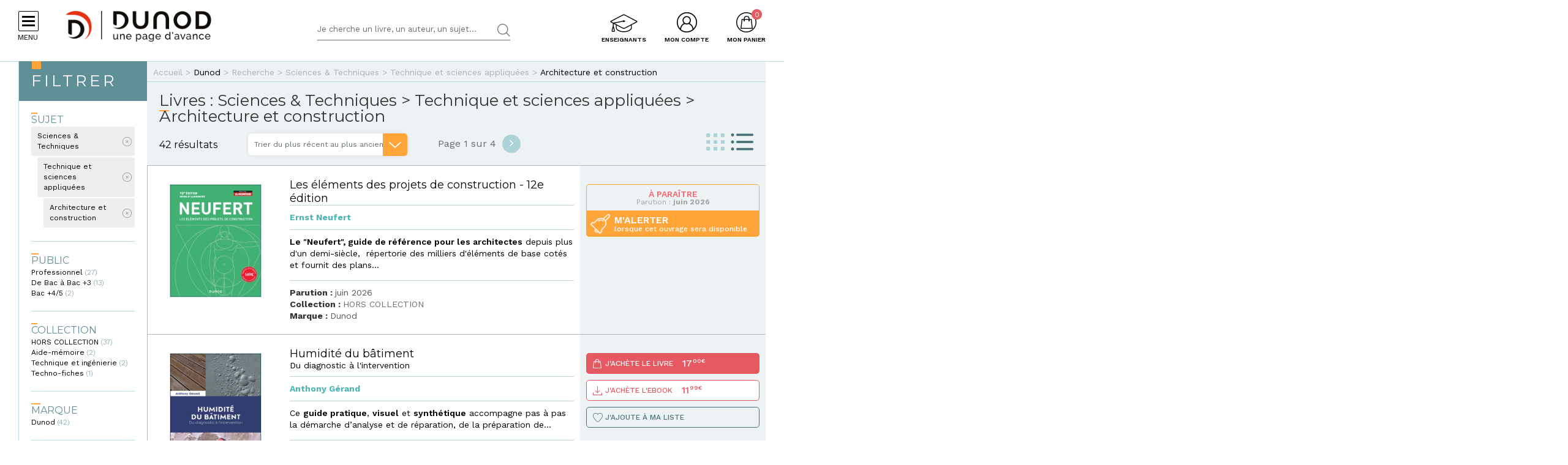

--- FILE ---
content_type: text/html; charset=utf-8
request_url: https://www.dunod.com/thematique/sciences-techniques/technique-et-sciences-appliquees/architecture-et-construction?solrsort=ds_created%20desc
body_size: 22399
content:
<!DOCTYPE html>
<html lang="fr" dir="ltr"
  xmlns:og="http://ogp.me/ns#">
<head>
  <!--[if IE]><![endif]-->
<meta http-equiv="Content-Type" content="text/html; charset=utf-8" />
<link rel="next" href="https://www.dunod.com/thematique/sciences-techniques/technique-et-sciences-appliquees/architecture-et-construction?page=1" />
<link rel="shortcut icon" href="https://www.dunod.com/sites/all/themes/dunod/favicon.ico" type="image/vnd.microsoft.icon" />
<meta name="tdm-reservation" content="1" />
<script type="text/javascript">window.gdprAppliesGlobally=true;(function(){function a(e){if(!window.frames[e]){if(document.body&&document.body.firstChild){var t=document.body;var n=document.createElement("iframe");n.style.display="none";n.name=e;n.title=e;t.insertBefore(n,t.firstChild)}
else{setTimeout(function(){a(e)},5)}}}function e(n,r,o,c,s){function e(e,t,n,a){if(typeof n!=="function"){return}if(!window[r]){window[r]=[]}var i=false;if(s){i=s(e,t,n)}if(!i){window[r].push({command:e,parameter:t,callback:n,version:a})}}e.stub=true;function t(a){if(!window[n]||window[n].stub!==true){return}if(!a.data){return}
var i=typeof a.data==="string";var e;try{e=i?JSON.parse(a.data):a.data}catch(t){return}if(e[o]){var r=e[o];window[n](r.command,r.parameter,function(e,t){var n={};n[c]={returnValue:e,success:t,callId:r.callId};a.source.postMessage(i?JSON.stringify(n):n,"*")},r.version)}}
if(typeof window[n]!=="function"){window[n]=e;if(window.addEventListener){window.addEventListener("message",t,false)}else{window.attachEvent("onmessage",t)}}}e("__tcfapi","__tcfapiBuffer","__tcfapiCall","__tcfapiReturn");a("__tcfapiLocator");(function(e){
var t=document.createElement("script");t.id="spcloader";t.type="text/javascript";t.async=true;t.src="https://sdk.privacy-center.org/"+e+"/loader.js?target="+document.location.hostname;t.charset="utf-8";var n=document.getElementsByTagName("script")[0];n.parentNode.insertBefore(t,n)})("a6aa1a48-a18c-4d91-8e3a-2d4a1ef9ec9a")})();</script><meta content="IE=edge,chrome=1" http-equiv="X-UA-Compatible" />
<meta content="width=device-width, user-scalable=no, initial-scale=1.0, minimum-scale=1.0, maximum-scale=1.0" name="viewport" />
<meta content="AgjmAIHKJJvIJ2cK0UphnkgRQtTRpZplbAccdYj-i4g" name="google-site-verification" />
<meta name="robots" content="noindex, nofollow" />
<meta name="description" content="Les éditions Dunod comptent 42 résultats, livres ou actualités, correspondant à la section Architecture et construction, dans la thématique Sciences &amp; Techni..." />
<link rel="canonical" href="https://www.dunod.com/thematique/sciences-techniques/technique-et-sciences-appliquees/architecture-et-construction" />
<link rel="shortlink" href="https://www.dunod.com/thematique/sciences-techniques/technique-et-sciences-appliquees/architecture-et-construction" />
<meta property="og:site_name" content="Dunod" />
<meta property="og:type" content="website" />
<meta property="og:url" content="https://www.dunod.com/thematique/sciences-techniques/technique-et-sciences-appliquees/architecture-et-construction" />
<meta property="og:title" content="Livres : Sciences &amp; Techniques &gt; Technique et sciences appliquées &gt; Architecture et construction" />
<meta name="twitter:card" content="summary" />
<meta name="twitter:url" content="https://www.dunod.com/thematique/sciences-techniques/technique-et-sciences-appliquees/architecture-et-construction" />
<meta name="twitter:title" content="Livres : Sciences &amp; Techniques &gt; Technique et sciences appliquées &gt;" />
  <title>Livres : Sciences & Techniques > Technique et sciences appliquées > Architecture et construction | Dunod</title>
  <link type="text/css" rel="stylesheet" href="/sites/default/files/advagg_css/css__DEmPYrGxWwp16ldpS1J3-mtOUgeOCBfnAx-m_FMHLUo__OlkuwuQIqgkkUDCteadwHIy2f4wuDdKd5GNCZ4RTuVE__X327oPIakt7lJDYZk1u9JJap3Wxuf4z39kRXgGJQ--I.css" media="all" />
<link type="text/css" rel="stylesheet" href="/sites/default/files/advagg_css/css__9FODXrEtntKS2p5TvtTcU_F-mMo8daQwyVHwAEvUIps__owE1qDjZeYmDCmAJraQgZjOMOVIavMdjSliAxtSyZMc__X327oPIakt7lJDYZk1u9JJap3Wxuf4z39kRXgGJQ--I.css" media="print" />
<link type="text/css" rel="stylesheet" href="/sites/default/files/advagg_css/css__mn06S9Kpk7M2XBKYkxycoo1SDEvW5WM_LLL_Xd_fFrc__KL9fbWPuy1w7FTOJbl6O-OKiDC0zANERthXhZ7dFf50__X327oPIakt7lJDYZk1u9JJap3Wxuf4z39kRXgGJQ--I.css" media="screen" />
  <script type="text/javascript" src="/sites/default/files/advagg_js/js__B-V3X91oQPffDZSbnOBVlWM_AX6WXCM28qSF3Xsv3xI__zZxa25ZwWq-wsXQL2H9bvzBUtGXfCXwQcFQ3C-nD7eY__X327oPIakt7lJDYZk1u9JJap3Wxuf4z39kRXgGJQ--I.js"></script>
<script type="text/javascript" src="/sites/default/files/advagg_js/js__kjEdPT3y7lyqV1kBfpJuGWvlWw7H6hVe1LTIiDsi9bg__4xDbmF8Fd9E2CjEVMrY31W1pK5gGzace2bV_ahZk_sk__X327oPIakt7lJDYZk1u9JJap3Wxuf4z39kRXgGJQ--I.js"></script>
<script type="text/javascript" src="/sites/default/files/advagg_js/js__fIX34OXVx_PTMM7xNv5VTwAgmztqgs9WQPphvX97xXs__CrDs0gTQjXRmIST104WLbMxjUwqV3qxK8mdk6arzCqU__X327oPIakt7lJDYZk1u9JJap3Wxuf4z39kRXgGJQ--I.js"></script>
<script type="text/javascript" src="/sites/default/files/advagg_js/js__ILcDTlNIroDg6fLpLx5XaE24njreDs0cp5j56OwbVDM__XC3V27iHliKd0yiaNPErYzWLPaQY4CdbjGE_Z6-oOi0__X327oPIakt7lJDYZk1u9JJap3Wxuf4z39kRXgGJQ--I.js"></script>
<script type="text/javascript" src="/sites/default/files/advagg_js/js__ycsI9bvxxWkBwPmkla4YseUuyWXpmRPECergZVp711g__5FgDBOLjfYpu3nIormw1kzuMjZ_PU5jvqW-6vB0dXM4__X327oPIakt7lJDYZk1u9JJap3Wxuf4z39kRXgGJQ--I.js"></script>
<script type="text/javascript">
<!--//--><![CDATA[//><!--
document.createElement( "picture" );
//--><!]]>
</script>
<script type="text/javascript" src="/sites/default/files/advagg_js/js__xbWWzQ4wkCfe8HaW2iiGmqIht3zeXYswRmHthdt-fpI__FMEwyeCTMu0rhh_2OP_tgeqWgJDxteVuAAvKzz9-I_8__X327oPIakt7lJDYZk1u9JJap3Wxuf4z39kRXgGJQ--I.js"></script>
<script type="text/javascript">
<!--//--><![CDATA[//><!--
// GTM dataLayer start
window.dataLayer = window.dataLayer || [];
var WasabiTaggage = WasabiTaggage || {};
WasabiTaggage.data = {"page_category_level_1":"Sciences & Techniques","page_template":"Page Liste","page_subtemplate":"Th\u00e9matiques","contains_error_info":false,"contains_form_info":false,"form_name":null,"form_is_confirmation":false,"form_is_in_error":false,"contains_list_products":true,"contains_product_info":false,"contains_checkout_info":false,"contains_purchase_info":false,"list_is_search_results":false,"teenager_content":0,"page_type":"liste livre","page_category":"sciences & techniques","page_subcategory":"technique et sciences appliquees","remote_addr":"18.220.252.219","environment":"prod","ua":"UA-18469018-1","user_type":"Visiteur","contains_user_info":false,"lang":"fr","list_sort":"Du plus r\u00e9cent au plus ancien","list_filters":{"Thematique":"Architecture et construction"},"list_display":"Liste","list_pages_total_number":4,"list_page_current_id":1,"list_results_number":42,"list_results_by_page_number":12};
dataLayer.push(WasabiTaggage.data);
//--><!]]>
</script>
<script type="text/javascript">
<!--//--><![CDATA[//><!--
// Google Tag Manager
(function(w,d,s,l,i){w[l]=w[l]||[];w[l].push({'gtm.start':
new Date().getTime(),event:'gtm.js'});var f=d.getElementsByTagName(s)[0],
j=d.createElement(s),dl=l!='dataLayer'?'&l='+l:'';j.async=true;j.src=
'https://www.googletagmanager.com/gtm.js?id='+i+dl;f.parentNode.insertBefore(j,f);
})(window,document,'script','dataLayer','GTM-K4TLZCN');
//--><!]]>
</script>
<script type="text/javascript" src="https://www.youtube.com/iframe_api"></script>
<script type="text/javascript" src="/sites/default/files/advagg_js/js__F7LnUuuZp3QyOPNj9LeLSpKCWqrvknjQ1GZKxmqPKCg__OnehuIgCI9qqSSIF_izeB8UVmhV4ATrqSIX5XPIkiC0__X327oPIakt7lJDYZk1u9JJap3Wxuf4z39kRXgGJQ--I.js"></script>
<script type="text/javascript">
<!--//--><![CDATA[//><!--
jQuery.extend(Drupal.settings, {"basePath":"\/","pathPrefix":"","setHasJsCookie":0,"ajaxPageState":{"theme":"dunod","theme_token":"29RjggOxyUZK-AH2JasEHxaW1upE2WD8KnXlG9dkF1Q","jquery_version":"1.10","css":{"modules\/system\/system.base.css":1,"modules\/system\/system.menus.css":1,"modules\/system\/system.messages.css":1,"modules\/system\/system.theme.css":1,"misc\/ui\/jquery.ui.core.css":1,"misc\/ui\/jquery.ui.theme.css":1,"misc\/ui\/jquery.ui.slider.css":1,"modules\/comment\/comment.css":1,"sites\/all\/modules\/contrib\/date\/date_api\/date.css":1,"sites\/all\/modules\/contrib\/date\/date_popup\/themes\/datepicker.1.7.css":1,"modules\/field\/theme\/field.css":1,"sites\/all\/modules\/contrib\/geofield_gmap\/geofield_gmap.css":1,"sites\/all\/modules\/contrib\/logintoboggan\/logintoboggan.css":1,"sites\/all\/modules\/contrib\/scald\/modules\/fields\/mee\/css\/editor-global.css":1,"modules\/node\/node.css":1,"sites\/all\/modules\/contrib\/picture\/picture_wysiwyg.css":1,"sites\/all\/modules\/contrib\/scald_file\/scald_file.css":1,"sites\/all\/modules\/contrib\/scald_iframe\/scald_iframe.css":1,"modules\/user\/user.css":1,"sites\/all\/modules\/contrib\/views\/css\/views.css":1,"sites\/all\/modules\/contrib\/ckeditor\/css\/ckeditor.css":1,"sites\/all\/modules\/contrib\/ctools\/css\/ctools.css":1,"sites\/all\/modules\/contrib\/linkedin\/linkedin_auth\/linkedin_auth.css":1,"sites\/all\/modules\/contrib\/facetapi\/facetapi.css":1,"sites\/all\/themes\/prime\/stylesheets\/prime_style.css":1,"sites\/all\/themes\/dunod\/stylesheets\/dunod_style.css":1,"sites\/all\/themes\/prime\/stylesheets\/prime_print.css":1,"sites\/all\/themes\/dunod\/stylesheets\/dunod_print.css":1,"sites\/all\/themes\/dunod\/javascripts\/vendor\/colorbox\/example1\/colorbox.css":1},"js":{"sites\/all\/modules\/contrib\/picture\/picturefill2\/picturefill.min.js":1,"sites\/all\/modules\/contrib\/picture\/picture.min.js":1,"sites\/all\/modules\/contrib\/jquery_update\/replace\/jquery\/1.10\/jquery.min.js":1,"misc\/jquery-extend-3.4.0.js":1,"misc\/jquery-html-prefilter-3.5.0-backport.js":1,"misc\/jquery.once.js":1,"misc\/drupal.js":1,"sites\/all\/modules\/contrib\/jquery_update\/replace\/ui\/ui\/minified\/jquery.ui.core.min.js":1,"sites\/all\/modules\/contrib\/jquery_update\/replace\/ui\/ui\/minified\/jquery.ui.widget.min.js":1,"sites\/all\/modules\/custom\/dunod_wasabi\/js\/helpers.js":1,"sites\/all\/modules\/custom\/dunod_wasabi\/js\/form_error.js":1,"sites\/all\/modules\/custom\/dunod_wasabi\/js\/behaviors.js":1,"sites\/all\/modules\/custom\/dunod_wasabi\/js\/auto_taggage.js":1,"sites\/all\/modules\/contrib\/jquery_update\/replace\/ui\/external\/jquery.cookie.js":1,"sites\/all\/modules\/contrib\/jquery_update\/replace\/misc\/jquery.form.min.js":1,"sites\/all\/modules\/contrib\/jquery_update\/replace\/ui\/ui\/minified\/jquery.ui.mouse.min.js":1,"sites\/all\/modules\/contrib\/jquery_update\/replace\/ui\/ui\/minified\/jquery.ui.slider.min.js":1,"misc\/form.js":1,"misc\/ajax.js":1,"sites\/all\/modules\/contrib\/jquery_update\/js\/jquery_update.js":1,"sites\/all\/modules\/contrib\/geofield_gmap\/geofield_gmap.js":1,"public:\/\/languages\/fr_kjzi7txtJ5n_-a3WLXGC6roVObjMt1oMZ1cNLJJLP7U.js":1,"https:\/\/www.youtube.com\/iframe_api":1,"sites\/all\/modules\/contrib\/antibot\/js\/antibot.js":1,"misc\/progress.js":1,"sites\/all\/modules\/custom\/dunod_user\/js\/dunod_user_login_block.js":1,"sites\/all\/modules\/contrib\/field_group\/field_group.js":1,"sites\/all\/modules\/contrib\/facetapi_slider\/facetapi_slider.js":1,"sites\/all\/modules\/contrib\/facetapi\/facetapi.js":1,"sites\/all\/themes\/prime\/javascripts\/prime.js":1,"sites\/all\/themes\/dunod\/javascripts\/vendor\/checkmobile.js":1,"sites\/all\/themes\/dunod\/javascripts\/vendor\/waypoints\/jquery.waypoints.min.js":1,"sites\/all\/themes\/dunod\/javascripts\/vendor\/slick\/slick.min.js":1,"sites\/all\/themes\/dunod\/javascripts\/vendor\/pscrollbar\/perfect-scrollbar.min.js":1,"sites\/all\/themes\/dunod\/javascripts\/vendor\/stepper\/jquery.fs.stepper.js":1,"sites\/all\/themes\/dunod\/javascripts\/vendor\/custom-scrollbar\/jquery.custom-scrollbar.min.js":1,"sites\/all\/themes\/dunod\/javascripts\/vendor\/selectize\/selectize.min.js":1,"sites\/all\/themes\/dunod\/javascripts\/vendor\/masonry\/masonry.pkgd.min.js":1,"sites\/all\/themes\/dunod\/javascripts\/vendor\/animateNumber\/jquery.animateNumber.min.js":1,"sites\/all\/themes\/dunod\/javascripts\/vendor\/colorbox\/jquery.colorbox-min.js":1,"sites\/all\/themes\/dunod\/javascripts\/vendor\/desandro\/imagesloaded.pkgd.min.js":1,"sites\/all\/themes\/dunod\/javascripts\/youtube.js":1,"sites\/all\/themes\/dunod\/javascripts\/scripts.js":1,"sites\/all\/themes\/dunod\/javascripts\/commerce.js":1,"sites\/all\/themes\/dunod\/javascripts\/didomi.js":1}},"playerCallbackUrl":"ajax\/atom\/%\/video-player","antibot":{"forms":{"user-login-form":{"action":"\/thematique\/sciences-techniques\/technique-et-sciences-appliquees\/architecture-et-construction?destination=recherche\/thematique\/sciences-techniques-15209\/thematique\/technique-et-sciences-appliquees-15217\/thematique\/architecture-et-construction-15265%3Fsolrsort%3Dds_created%2520desc","key":"12b99d8533907de29858e06d1179132d"}}},"ajax":{"edit-submit":{"callback":"_dunod_user_login_ajax","wrapper":"ajax-messages","method":"html","effect":"fade","event":"click","url":"\/system\/ajax","submit":{"_triggering_element_name":"op","_triggering_element_value":"Je me connecte"}}},"urlIsAjaxTrusted":{"\/system\/ajax":true,"\/thematique\/sciences-techniques\/technique-et-sciences-appliquees\/architecture-et-construction?destination=recherche\/thematique\/sciences-techniques-15209\/thematique\/technique-et-sciences-appliquees-15217\/thematique\/architecture-et-construction-15265%3Fsolrsort%3Dds_created%2520desc":true,"\/thematique\/sciences-techniques\/technique-et-sciences-appliquees\/architecture-et-construction?solrsort=ds_created%20desc":true},"field_group":{"div":"liste"},"facetapi":{"facets":[{"limit":"0","id":"facetapi-facet-apachesolrsolr-block-im-field-thematique","searcher":"apachesolr@solr","realmName":"block","facetName":"im_field_thematique","queryType":"term","widget":"facetapi_links","showMoreText":"Voir plus","showFewerText":"Voir moins"},{"limit":"0","id":"facetapi-facet-apachesolrsolr-block-im-field-public","searcher":"apachesolr@solr","realmName":"block","facetName":"im_field_public","queryType":"term","widget":"facetapi_links","showMoreText":"Voir plus","showFewerText":"Voir moins"},{"limit":"10","id":"facetapi-facet-apachesolrsolr-block-im-field-collection","searcher":"apachesolr@solr","realmName":"block","facetName":"im_field_collection","queryType":"term","widget":"facetapi_links","showMoreText":"Voir plus","showFewerText":"Voir moins"},{"limit":"10","id":"facetapi-facet-apachesolrsolr-block-im-field-marque","searcher":"apachesolr@solr","realmName":"block","facetName":"im_field_marque","queryType":"term","widget":"facetapi_links","showMoreText":"Voir plus","showFewerText":"Voir moins"},{"makeSlider":1,"id":"facetapi-facet-apachesolrsolr-block-iss-commerce-price","searcher":"apachesolr@solr","realmName":"block","facetName":"iss_commerce_price","queryType":null,"widget":"facetapi_slider","showMoreText":"Show more","showFewerText":"Show fewer","sliderMin":1270,"sliderMax":17500,"sliderMinGlobal":1300,"sliderMaxGlobal":17500,"prefix":"","suffix":"\u20ac","precision":"0","sliderStep":100},{"limit":"20","id":"facetapi-facet-apachesolrsolr-block-dunod-type","searcher":"apachesolr@solr","realmName":"block","facetName":"dunod_type","queryType":null,"widget":"facetapi_checkbox_links","showMoreText":"Show more","showFewerText":"Show fewer","makeCheckboxes":1}]}});
//--><!]]>
</script>
</head>
<body class="html not-front not-logged-in no-sidebars page-recherche page-recherche-thematique page-recherche-thematique-sciences-techniques-15209 page-recherche-thematique-sciences-techniques-15209-thematique page-recherche-thematique-sciences-techniques-15209-thematique-technique-et-sciences-appliquees-15217 page-recherche-thematique-sciences-techniques-15209-thematique-technique-et-sciences-appliquees-15217-thematique page-recherche-thematique-sciences-techniques-15209-thematique-technique-et-sciences-appliquees-15217-thematique-architecture-et-construction-15265 context-commun context-search context-commun context-search" >
  <div id="skip-link">
    <a href="#main-content" class="element-invisible element-focusable">Aller au contenu principal</a>
  </div>
      <div id="page-wrapper">

    <div id="page">

      <div id="toolbar">
        <section class="section clearfix">
                  </section>
      </div> <!-- /.section, /#toolbar -->
      <header id="header">
        <section class="section clearfix">

          <div class="hamburger">
            <div class="hamburger-icon">
              <span></span>
              <span></span>
              <span></span>
              <span></span>
            </div>
            <div class="hlabel">Menu</div>
          </div>

                      <a href="/" title="Accueil" rel="home" class="logo" data-wasabi-action-code="header_logo" data-wasabi-ga-category="Header" data-wasabi-ga-action="Logo" data-wasabi-ga-label="Clic">
            <img src="https://www.dunod.com/sites/all/themes/dunod/logo-2020.png" alt="Accueil" />
            </a>
          
          
          <a href="#" class="mobile-search">&nbsp;</a>

          


            <div class="region region-header">
    <!-- Google Tag Manager (noscript) -->
<noscript><iframe src="https://www.googletagmanager.com/ns.html?id=GTM-K4TLZCN"
height="0" width="0" style="display:none;visibility:hidden"></iframe></noscript>
<!-- End Google Tag Manager (noscript) --><div id="block-dunod-search-search" class="block block-dunod-search">

    
  <div class="content">
    <form method="GET" action="/recherche" accept-charset="UTF-8"><div><div class="form-item form-type-textfield form-item-text">
  <label class="element-invisible">Termes de recherches </label>
 <input placeholder="Je cherche un livre, un auteur, un sujet..." type="text" name="text" size="60" maxlength="128" class="form-text" />
</div>
<input type="submit" value="Rechercher" class="form-submit" /></div></form>  </div>
</div>
<div id="block-dunod-commerce-cart" class="block block-dunod-commerce">

    <div  class="titre" data-wasabi-action-code="header_monpanier" data-wasabi-ga-category="Header" data-wasabi-ga-label="Clic"><span>Mon panier</span></div>
  
  <div class="content">
    <div class="cart-summary cart-empty"><a class="cart-toggle" href="/cart"><span class="count">0</span></a></div><div class="cart-items"><div class="cart-header"><div class="titre"></div>
<span class="close">X</span></div><div class="products">Mon panier est vide.</div>
</div>  </div>
</div>
<div id="block-dunod-user-user-login-block" class="block block-dunod-user">

    <div  data-wasabi-action-code="header_moncompte" data-wasabi-ga-category="Header" data-wasabi-ga-action="Mon compte" data-wasabi-ga-label="Clic" class="titre"><span>Mon compte</span></div>
  
  <div class="content">
    <div class="user-login-block"><div class="left"><div class="titre">C'est ma première visite</div>
<div class="item-list"><ul><li class="first">Bénéficiez d'un compte unique sur web, mobile ou tablette</li>
<li>Simplifiez-vous la commande</li>
<li>Accédez plus rapidement aux "+ en ligne"</li>
<li>Recevez des invitations à de nombreux événements</li>
<li>Soyez informé des nouveautés et de l'actu des auteurs et recevez les communications de Dunod</li>
<li class="last">Livraison en France métropolitaine uniquement</li>
</ul></div><a href="/user/register" class="creer-compte">Je crée mon compte</a><div class="titre enseignant">Enseignant ?</div>
<div class="item-list"><ul><li class="first last">Découvrez l'Espace Enseignants du Supérieur et les offres qui vous sont réservées</li>
</ul></div><a href="https://enseignants.dunod.com" class="creer-compte" target="_blank">Je découvre</a></div><div class="right"><noscript>
  <style>form.antibot { display: none !important; }</style>
  <div class="antibot-no-js antibot-message antibot-message-warning messages warning">
    You must have JavaScript enabled to use this form.  </div>
</noscript>
<span class="close">X</span><form data-form-name="Connexion" class="antibot" action="/antibot" method="post" id="user-login-form" accept-charset="UTF-8"><div><div class="titre">On se connait déjà ? Bienvenue !</div>
<input type="hidden" name="form_build_id" value="form-LZ_WJ1XOoGu2k0V5XhcnwNfgMrtPqCjIUOizANRgBMo" />
<input type="hidden" name="form_id" value="user_login_block" />
<input type="hidden" name="antibot_key" value="" />
<div class="ajax-messages"></div><input type="hidden" name="destination" value="recherche/thematique/sciences-techniques-15209/thematique/technique-et-sciences-appliquees-15217/thematique/architecture-et-construction-15265" />
<div class="form-item form-type-textfield form-item-name">
  <label for="edit-name">Mon e-mail <span class="form-required" title="Ce champ est requis.">*</span></label>
 <input type="text" id="edit-name" name="name" value="" size="15" maxlength="60" class="form-text required" />
</div>
<div class="form-item form-type-password form-item-pass">
  <label for="edit-pass">Mon mot de passe <span class="form-required" title="Ce champ est requis.">*</span></label>
 <input type="password" autocomplete="off" id="edit-pass" name="pass" size="15" maxlength="128" class="form-text required" />
</div>
<div class="form-item form-type-checkbox form-item-remember-me">
 <input type="checkbox" id="edit-remember-me" name="remember_me" value="1" class="form-checkbox" />  <label class="option" for="edit-remember-me">Je reste connecté </label>

</div>
<div class="form-actions form-wrapper" id="edit-actions"><input type="submit" id="edit-submit" name="op" value="Je me connecte" class="form-submit" /></div><div class="forgot-password"><a href="/user/password">Mot de passe oublié ?</a></div><fieldset class="social-login form-wrapper" id="edit-social"><legend><span class="fieldset-legend">ou</span></legend><div class="fieldset-wrapper"><ul class="social-networks"><li><input class="edit-social-link-facebook form-submit" data-wasabi-action-code="checkout_connexion_2_mode" data-wasabi-ga-action="Popin_Connexion 2" data-wasabi-ga-label="Mode de connexion rapide_Facebook" type="submit" id="edit-social-link-facebook" name="op" value="Se connecter avec Facebook" /></li><li><input id="linked-button" data-button-href="/linkedin/login/0" class="edit-social-link-linkedin form-submit" data-wasabi-action-code="checkout_connexion_2_mode" data-wasabi-ga-action="Popin_Connexion 2" data-wasabi-ga-label="Mode de connexion rapide_Linkedin" type="submit" name="op" value="Se connecter avec Linkedin" /></li></ul></div></fieldset>
<a href="https://www.facebook.com/v2.5/dialog/oauth?client_id=1818951151658533&amp;redirect_uri=https%3A//www.dunod.com/fboauth/connect&amp;display=popup&amp;scope=email" class="facebook-action-connect fboauth-popup element-invisible">FB connect</a></div></form></div></div>  </div>
</div>
<div id="block-dunod-common-espace-enseignants" class="block block-dunod-common">

    
  <div class="content">
    <a href="/enseignants" class="espace-enseignants" title="Espace enseignants du supérieur" data-wasabi-action-code="header_espace_enseignants" data-wasabi-ga-category="Header" data-wasabi-ga-action="Espace enseignants du supérieur" data-wasabi-ga-label="Clic">Enseignants</a>  </div>
</div>
<div id="block-dunod-search-liens-rapides" class="block block-dunod-search">

    <div  class="titre">Liens rapides</div>
  
  <div class="content">
    <div class="item-list"><ul><li class="thematique-15209 first"><a href="/sciences-techniques">Sciences &amp; Techniques</a></li>
<li class="thematique-15210"><a href="/entreprise-et-economie">Entreprise et économie</a></li>
<li class="thematique-15211"><a href="/sciences-humaines-et-sociales">Sciences humaines et sociales</a></li>
<li class="thematique-15212"><a href="/histoire-geographie-et-sciences-politiques">Histoire, Géographie et Sciences politiques</a></li>
<li class="thematique-15213"><a href="/prepas-concours">Prépas &amp; Concours</a></li>
<li class="thematique-15214"><a href="/lettres-et-arts">Lettres et Arts</a></li>
<li class="thematique-15215 last"><a href="/vie-pratique">Vie pratique</a></li>
</ul></div>  </div>
</div>
  </div>

        </section>
      </header> <!-- /.section, /#header -->
      <div id="header-cart">
        <section class="section clearfix">
          <div class="container">
                        <div class="cart-logo"><a href="/"><img src="https://www.dunod.com/sites/all/themes/dunod/logo-2020.png" alt="Accueil"></a></div>
                      </div>
        </section>
      </div>

      <!-- navigation -->
            <nav id="navigation">
        <div class="navcont">
          <div class="region region-sidebar">
    <div id="block-dunod-common-menu-principal-thematiques" class="block block-dunod-common">

    
  <div class="content">
    <div class="menu-thematiques"><div class="item-list"><ul><li class="thematique-15209 first"><a href="/thematique/sciences-techniques" class="menu-link">Sciences &amp; Techniques</a></li>
<li class="thematique-15210"><a href="/thematique/entreprise-et-economie" class="menu-link">Entreprise et économie</a></li>
<li class="thematique-15211"><a href="/thematique/sciences-humaines-et-sociales" class="menu-link">Sciences humaines et sociales</a></li>
<li class="thematique-15212"><a href="/thematique/histoire-geographie-et-sciences-politiques" class="menu-link">Histoire, Géographie et Sciences politiques</a></li>
<li class="thematique-15213"><a href="/thematique/prepas-concours" class="menu-link">Prépas &amp; Concours</a></li>
<li class="thematique-15214"><a href="/thematique/lettres-et-arts" class="menu-link">Lettres et Arts</a></li>
<li class="thematique-15215 last"><a href="/thematique/vie-pratique" class="menu-link">Vie pratique</a></li>
</ul></div></div><div class="menu-principal"><div class="item-list"><ul><li class="dernieres-parutions first"><a href="/recherche/etat/Nouveaut%C3%A9" class="menu-link">Dernières parutions</a></li>
<li class="meilleures-ventes"><a href="/recherche/etat/Meilleure%20vente" class="menu-link">Meilleures ventes</a></li>
<li class="actualites"><a href="/type/publication" class="menu-link">Actualités</a></li>
<li class="espace-enseignants"><a href="https://www.dunod.com/enseignants" class="menu-link">Espace enseignants</a></li>
<li class="espace-presse"><a href="/relation-presse" class="menu-link">Espace presse</a></li>
<li class="dunod-formation"><a href="https://dunod-formation.com/" class="menu-link">Dunod Formation</a></li>
<li class="latelier-dunod"><a href="/atelier-dunod-edition-livres-sur-mesure" class="menu-link">L&#039;Atelier Dunod</a></li>
<li class="droits-derives-subsidiary-rights"><a href="/droits-etrangers-et-derives" class="menu-link">Droits dérivés / Subsidiary rights</a></li>
<li class="newsletters"><a href="/newsletters" class="menu-link">Newsletters</a></li>
<li class="librairies"><a href="/librairies" class="menu-link">Librairies</a></li>
<li class="contactez-nous"><a href="/contacts" class="menu-link">Contactez-nous</a></li>
<li class="aide last"><a href="/aide" class="menu-link">Aide</a></li>
</ul></div></div>  </div>
</div>
<div id="block-dunod-common-menu-sous-thematiques" class="block block-dunod-common">

    
  <div class="content">
    <div class="sous-thematique-block sciences-techniques-sous-thematique-block thematique-15209"><div class="sous-thematiques-header"><div class="voir-tout"><a href="/sciences-techniques">Voir tout <span class="label-title">Sciences &amp; Techniques</span></a><a href="/" class="close-sub-menu toggle-js toggle-always-js" data-toggle-class="sub-menu-opened-js">X</a></div></div><div class="sous-thematiques-content"><div class="sujets"><div class="title">Sujet</div>
<div class="item-list"><ul><li class="first"><a href="/thematique/sciences-techniques/sciences-fondamentales">Sciences fondamentales</a></li>
<li><a href="/thematique/sciences-techniques/technique-et-sciences-appliquees">Technique et sciences appliquées</a></li>
<li class="last"><a href="/thematique/sciences-techniques/informatique">Informatique</a></li>
</ul></div></div><div class="a-la-une"><div class="title">A la une</div>
<div class="item-list"><ul><li class="first"><a href="/construisons-aujourd-hui-informatique-demain">Construisons aujourd’hui l’informatique de demain</a></li>
<li><a href="/petits-experts-sciences-essentiel-en-fiches-illustrees">Les petits experts SCIENCES L’essentiel en fiches illustrées !</a></li>
<li class="last"><a href="/tousmakers">TousMakers</a></li>
</ul></div><div class="articles livres"><div id="node-66457" class="node node-article node-article-petit-bloc clearfix">

  
  
  <div class="content">
    <a href="/sciences-techniques/dans-cerveau-du-gamer-neurosciences-et-ux-dans-conception-jeux-video-0" data-thematiques="Sciences &amp; Techniques_Informatique" data-title="Dans le cerveau du gamer" data-sku="9782100866199" data-product="{&quot;product_id&quot;:&quot;37428&quot;,&quot;product_name&quot;:&quot;Dans le cerveau du gamer&quot;,&quot;product_category_level_1&quot;:&quot;Sciences &amp; Techniques&quot;,&quot;product_category_level_2&quot;:&quot;Informatique&quot;,&quot;product_category_level_3&quot;:&quot;D\u00e9veloppement logiciel et web&quot;,&quot;product_category_level_4&quot;:&quot;Professionnel&quot;,&quot;product_isbn&quot;:&quot;9782100866199&quot;,&quot;product_author&quot;:&quot;Celia Hodent&quot;,&quot;product_publication_date&quot;:&quot;2025&quot;,&quot;product_publication_date_full&quot;:&quot;2025-12-09T22:00:00+0000&quot;,&quot;product_collection&quot;:&quot;HORS COLLECTION&quot;,&quot;product_brand&quot;:&quot;Dunod&quot;,&quot;product_price&quot;:31.28,&quot;product_type&quot;:&quot;papier&quot;,&quot;product_currency&quot;:&quot;euro&quot;,&quot;product_is_in_launch_offer&quot;:false,&quot;product_is_in_stock&quot;:true,&quot;product_has_video&quot;:false,&quot;product_has_extract&quot;:true,&quot;product_has_additional_material&quot;:true,&quot;product_quantity&quot;:1}"><div class="field field-name-field-media-principal field-type-atom-reference field-label-hidden"><div class="field-items"><div class="field-item even"><!-- scald=73014:petit --><picture  title="/DUNOD/2025/9782100866199-001-X.jpeg">
<!--[if IE 9]><video style="display: none;"><![endif]-->
<source srcset="https://www.dunod.com/sites/default/files/styles/petit_desktop/public/thumbnails/image/9782100866199-001-X.jpeg 1x" media="(min-width: 768px)" />
<source srcset="https://www.dunod.com/sites/default/files/styles/petit_desktop/public/thumbnails/image/9782100866199-001-X.jpeg 1x" media="(max-width: 767px)" />
<!--[if IE 9]></video><![endif]-->
<img  src="https://www.dunod.com/sites/default/files/styles/petit_desktop/public/thumbnails/image/9782100866199-001-X.jpeg" alt="Dans le cerveau du gamer" title="/DUNOD/2025/9782100866199-001-X.jpeg" />
</picture><!-- END scald=73014 --></div></div></div><div class="field field-name-title-field field-type-text field-label-hidden"><div class="field-items"><div class="field-item even">Dans le cerveau du gamer</div></div></div></a>  </div>

  
  
</div>
</div></div></div></div><div class="sous-thematique-block entreprise-et-economie-sous-thematique-block thematique-15210"><div class="sous-thematiques-header"><div class="voir-tout"><a href="/entreprise-et-economie">Voir tout <span class="label-title">Entreprise et économie</span></a><a href="/" class="close-sub-menu toggle-js toggle-always-js" data-toggle-class="sub-menu-opened-js">X</a></div></div><div class="sous-thematiques-content"><div class="sujets"><div class="title">Sujet</div>
<div class="item-list"><ul><li class="first"><a href="/thematique/entreprise-et-economie/economie">Economie</a></li>
<li><a href="/thematique/entreprise-et-economie/gestion-et-administration">Gestion et administration</a></li>
<li><a href="/thematique/entreprise-et-economie/strategie-et-entrepreneuriat">Stratégie et entrepreneuriat</a></li>
<li><a href="/thematique/entreprise-et-economie/management-et-rh">Management et RH</a></li>
<li><a href="/thematique/entreprise-et-economie/marketing-communication-vente">Marketing - Communication - Vente</a></li>
<li class="last"><a href="/thematique/entreprise-et-economie/vie-professionnelle">Vie professionnelle</a></li>
</ul></div></div><div class="a-la-une"><div class="title">A la une</div>
<div class="item-list"><ul><li class="first last"><a href="/petits-experts-points-cles-en-fiches-pratiques">Les Petits Experts : les points clés en fiches pratiques</a></li>
</ul></div><div class="articles livres"><div id="node-66725" class="node node-article node-article-petit-bloc clearfix">

  
  
  <div class="content">
    <a href="/entreprise-et-economie/devoteam-une-learning-compagnie-dans-tech" data-thematiques="Entreprise et économie_Stratégie et entrepreneuriat" data-title="Devoteam : Une Learning Compagnie dans la Tech" data-sku="9782818809297" data-product="{&quot;product_id&quot;:&quot;37749&quot;,&quot;product_name&quot;:&quot;Devoteam : Une Learning Compagnie dans la Tech&quot;,&quot;product_category_level_1&quot;:&quot;Entreprise et \u00e9conomie&quot;,&quot;product_category_level_2&quot;:&quot;Strat\u00e9gie et entrepreneuriat&quot;,&quot;product_category_level_3&quot;:&quot;Entrepreneuriat et start-up&quot;,&quot;product_category_level_4&quot;:&quot;Tout public&quot;,&quot;product_isbn&quot;:&quot;9782818809297&quot;,&quot;product_author&quot;:&quot;Godefroy De Bentzmann, Stanislas De Bentzmann&quot;,&quot;product_publication_date&quot;:&quot;2025&quot;,&quot;product_publication_date_full&quot;:&quot;2025-12-09T22:00:00+0000&quot;,&quot;product_collection&quot;:&quot;HORS COLLECTION&quot;,&quot;product_brand&quot;:&quot;Maxima&quot;,&quot;product_price&quot;:18.77,&quot;product_type&quot;:&quot;papier&quot;,&quot;product_currency&quot;:&quot;euro&quot;,&quot;product_is_in_launch_offer&quot;:false,&quot;product_is_in_stock&quot;:true,&quot;product_has_video&quot;:false,&quot;product_has_extract&quot;:true,&quot;product_has_additional_material&quot;:false,&quot;product_quantity&quot;:1}"><div class="field field-name-field-media-principal field-type-atom-reference field-label-hidden"><div class="field-items"><div class="field-item even"><!-- scald=72027:petit --><picture  title="/MAXIMA/2025/9782818809297-001-X.jpeg">
<!--[if IE 9]><video style="display: none;"><![endif]-->
<source srcset="https://www.dunod.com/sites/default/files/styles/petit_desktop/public/thumbnails/image/9782818809297-001-X.jpeg 1x" media="(min-width: 768px)" />
<source srcset="https://www.dunod.com/sites/default/files/styles/petit_desktop/public/thumbnails/image/9782818809297-001-X.jpeg 1x" media="(max-width: 767px)" />
<!--[if IE 9]></video><![endif]-->
<img  src="https://www.dunod.com/sites/default/files/styles/petit_desktop/public/thumbnails/image/9782818809297-001-X.jpeg" alt="Devoteam : Une Learning Compagnie dans la Tech" title="/MAXIMA/2025/9782818809297-001-X.jpeg" />
</picture><!-- END scald=72027 --></div></div></div><div class="field field-name-title-field field-type-text field-label-hidden"><div class="field-items"><div class="field-item even">Devoteam : Une Learning Compagnie dans la Tech</div></div></div></a>  </div>

  
  
</div>
<div id="node-66726" class="node node-article node-article-petit-bloc clearfix">

  
  
  <div class="content">
    <a href="/entreprise-et-economie/devoteam-learning-company-in-tech" data-thematiques="Entreprise et économie_Stratégie et entrepreneuriat" data-title="Devoteam : a Learning Company in Tech" data-sku="9782818809327" data-product="{&quot;product_id&quot;:&quot;37750&quot;,&quot;product_name&quot;:&quot;Devoteam : a Learning Company in Tech&quot;,&quot;product_category_level_1&quot;:&quot;Entreprise et \u00e9conomie&quot;,&quot;product_category_level_2&quot;:&quot;Strat\u00e9gie et entrepreneuriat&quot;,&quot;product_category_level_3&quot;:&quot;Entrepreneuriat et start-up&quot;,&quot;product_category_level_4&quot;:&quot;Tout public&quot;,&quot;product_isbn&quot;:&quot;9782818809327&quot;,&quot;product_author&quot;:&quot;Godefroy De Bentzmann, Stanislas De Bentzmann&quot;,&quot;product_publication_date&quot;:&quot;2025&quot;,&quot;product_publication_date_full&quot;:&quot;2025-12-09T22:00:00+0000&quot;,&quot;product_collection&quot;:&quot;HORS COLLECTION&quot;,&quot;product_brand&quot;:&quot;Maxima&quot;,&quot;product_price&quot;:18.77,&quot;product_type&quot;:&quot;papier&quot;,&quot;product_currency&quot;:&quot;euro&quot;,&quot;product_is_in_launch_offer&quot;:false,&quot;product_is_in_stock&quot;:true,&quot;product_has_video&quot;:false,&quot;product_has_extract&quot;:true,&quot;product_has_additional_material&quot;:false,&quot;product_quantity&quot;:1}"><div class="field field-name-field-media-principal field-type-atom-reference field-label-hidden"><div class="field-items"><div class="field-item even"><!-- scald=72028:petit --><picture  title="/MAXIMA/2025/9782818809327-001-X.jpeg">
<!--[if IE 9]><video style="display: none;"><![endif]-->
<source srcset="https://www.dunod.com/sites/default/files/styles/petit_desktop/public/thumbnails/image/9782818809327-001-X.jpeg 1x" media="(min-width: 768px)" />
<source srcset="https://www.dunod.com/sites/default/files/styles/petit_desktop/public/thumbnails/image/9782818809327-001-X.jpeg 1x" media="(max-width: 767px)" />
<!--[if IE 9]></video><![endif]-->
<img  src="https://www.dunod.com/sites/default/files/styles/petit_desktop/public/thumbnails/image/9782818809327-001-X.jpeg" alt="Devoteam : a Learning Company in Tech" title="/MAXIMA/2025/9782818809327-001-X.jpeg" />
</picture><!-- END scald=72028 --></div></div></div><div class="field field-name-title-field field-type-text field-label-hidden"><div class="field-items"><div class="field-item even">Devoteam : a Learning Company in Tech</div></div></div></a>  </div>

  
  
</div>
</div></div></div></div><div class="sous-thematique-block sciences-humaines-et-sociales-sous-thematique-block thematique-15211"><div class="sous-thematiques-header"><div class="voir-tout"><a href="/sciences-humaines-et-sociales">Voir tout <span class="label-title">Sciences humaines et sociales</span></a><a href="/" class="close-sub-menu toggle-js toggle-always-js" data-toggle-class="sub-menu-opened-js">X</a></div></div><div class="sous-thematiques-content"><div class="sujets"><div class="title">Sujet</div>
<div class="item-list"><ul><li class="first"><a href="/thematique/sciences-humaines-et-sociales/psychologie">Psychologie</a></li>
<li><a href="/thematique/sciences-humaines-et-sociales/soin-et-sante">Soin et santé</a></li>
<li><a href="/thematique/sciences-humaines-et-sociales/accompagnement-et-coaching">Accompagnement et coaching</a></li>
<li><a href="/thematique/sciences-humaines-et-sociales/action-sociale">Action sociale</a></li>
<li><a href="/thematique/sciences-humaines-et-sociales/sociologie">Sociologie</a></li>
<li class="last"><a href="/thematique/sciences-humaines-et-sociales/education-pedagogie">Education. Pédagogie</a></li>
</ul></div></div><div class="articles livres"><div id="node-66717" class="node node-article node-article-petit-bloc clearfix">

  
  
  <div class="content">
    <a href="/sciences-humaines-et-sociales/iris-temoin-votre-sante-manuel-pratique-d-iridologie" data-thematiques="Sciences humaines et sociales_Soin et santé" data-title="L&#039;iris, témoin de votre santé" data-sku="9782729623098" data-product="{&quot;product_id&quot;:&quot;37741&quot;,&quot;product_name&quot;:&quot;L&#039;iris, t\u00e9moin de votre sant\u00e9&quot;,&quot;product_category_level_1&quot;:&quot;Sciences humaines et sociales&quot;,&quot;product_category_level_2&quot;:&quot;Soin et sant\u00e9&quot;,&quot;product_category_level_3&quot;:&quot;Th\u00e9rapies compl\u00e9mentaires&quot;,&quot;product_category_level_4&quot;:&quot;Professionnel&quot;,&quot;product_isbn&quot;:&quot;9782729623098&quot;,&quot;product_author&quot;:&quot;Christophe Cannaud&quot;,&quot;product_publication_date&quot;:&quot;2025&quot;,&quot;product_publication_date_full&quot;:&quot;2025-12-09T22:00:00+0000&quot;,&quot;product_collection&quot;:&quot;Corps et Sant\u00e9&quot;,&quot;product_brand&quot;:&quot;InterEditions&quot;,&quot;product_price&quot;:27.49,&quot;product_type&quot;:&quot;papier&quot;,&quot;product_currency&quot;:&quot;euro&quot;,&quot;product_is_in_launch_offer&quot;:false,&quot;product_is_in_stock&quot;:true,&quot;product_has_video&quot;:false,&quot;product_has_extract&quot;:true,&quot;product_has_additional_material&quot;:false,&quot;product_quantity&quot;:1}"><div class="field field-name-field-media-principal field-type-atom-reference field-label-hidden"><div class="field-items"><div class="field-item even"><!-- scald=72030:petit --><picture  title="/INTEREDITIONS/2025/9782729623098-001-X.jpeg">
<!--[if IE 9]><video style="display: none;"><![endif]-->
<source srcset="https://www.dunod.com/sites/default/files/styles/petit_desktop/public/thumbnails/image/9782729623098-001-X.jpeg 1x" media="(min-width: 768px)" />
<source srcset="https://www.dunod.com/sites/default/files/styles/petit_desktop/public/thumbnails/image/9782729623098-001-X.jpeg 1x" media="(max-width: 767px)" />
<!--[if IE 9]></video><![endif]-->
<img  src="https://www.dunod.com/sites/default/files/styles/petit_desktop/public/thumbnails/image/9782729623098-001-X.jpeg" alt="L&#039;iris, témoin de votre santé" title="/INTEREDITIONS/2025/9782729623098-001-X.jpeg" />
</picture><!-- END scald=72030 --></div></div></div><div class="field field-name-title-field field-type-text field-label-hidden"><div class="field-items"><div class="field-item even">L'iris, témoin de votre santé</div></div></div></a>  </div>

  
  
</div>
<div id="node-66570" class="node node-article node-article-petit-bloc clearfix">

  
  
  <div class="content">
    <a href="/sciences-humaines-et-sociales/art-veritable-du-maitre-coach-un-savoir-etre-au-service-emergence-0" data-thematiques="Sciences humaines et sociales_Accompagnement et coaching" data-title="L&#039;art véritable du maître coach" data-sku="9782729625146" data-product="{&quot;product_id&quot;:&quot;37541&quot;,&quot;product_name&quot;:&quot;L&#039;art v\u00e9ritable du ma\u00eetre coach&quot;,&quot;product_category_level_1&quot;:&quot;Sciences humaines et sociales&quot;,&quot;product_category_level_2&quot;:&quot;Accompagnement et coaching&quot;,&quot;product_category_level_3&quot;:&quot;Accompagnement et coaching&quot;,&quot;product_category_level_4&quot;:&quot;Professionnel&quot;,&quot;product_isbn&quot;:&quot;9782729625146&quot;,&quot;product_author&quot;:&quot;Alain Cardon&quot;,&quot;product_publication_date&quot;:&quot;2025&quot;,&quot;product_publication_date_full&quot;:&quot;2025-12-09T22:00:00+0000&quot;,&quot;product_collection&quot;:&quot;Accompagnement et Coaching&quot;,&quot;product_brand&quot;:&quot;InterEditions&quot;,&quot;product_price&quot;:27.49,&quot;product_type&quot;:&quot;papier&quot;,&quot;product_currency&quot;:&quot;euro&quot;,&quot;product_is_in_launch_offer&quot;:false,&quot;product_is_in_stock&quot;:true,&quot;product_has_video&quot;:false,&quot;product_has_extract&quot;:true,&quot;product_has_additional_material&quot;:false,&quot;product_quantity&quot;:1}"><div class="field field-name-field-media-principal field-type-atom-reference field-label-hidden"><div class="field-items"><div class="field-item even"><!-- scald=71791:petit --><picture  title="/INTEREDITIONS/2025/9782729625146-001-X.jpeg">
<!--[if IE 9]><video style="display: none;"><![endif]-->
<source srcset="https://www.dunod.com/sites/default/files/styles/petit_desktop/public/thumbnails/image/9782729625146-001-X.jpeg 1x" media="(min-width: 768px)" />
<source srcset="https://www.dunod.com/sites/default/files/styles/petit_desktop/public/thumbnails/image/9782729625146-001-X.jpeg 1x" media="(max-width: 767px)" />
<!--[if IE 9]></video><![endif]-->
<img  src="https://www.dunod.com/sites/default/files/styles/petit_desktop/public/thumbnails/image/9782729625146-001-X.jpeg" alt="L&#039;art véritable du maître coach" title="/INTEREDITIONS/2025/9782729625146-001-X.jpeg" />
</picture><!-- END scald=71791 --></div></div></div><div class="field field-name-title-field field-type-text field-label-hidden"><div class="field-items"><div class="field-item even">L'art véritable du maître coach</div></div></div></a>  </div>

  
  
</div>
<div id="node-66828" class="node node-article node-article-petit-bloc clearfix">

  
  
  <div class="content">
    <a href="/sciences-humaines-et-sociales/enfant-face-au-traumatisme-1" data-thematiques="Sciences humaines et sociales_Action sociale" data-title="L&#039;enfant face au traumatisme" data-sku="9782100870318" data-product="{&quot;product_id&quot;:&quot;37853&quot;,&quot;product_name&quot;:&quot;L&#039;enfant face au traumatisme&quot;,&quot;product_category_level_1&quot;:&quot;Sciences humaines et sociales&quot;,&quot;product_category_level_2&quot;:&quot;Action sociale&quot;,&quot;product_category_level_3&quot;:&quot;Enfance&quot;,&quot;product_category_level_4&quot;:&quot;Professionnel&quot;,&quot;product_isbn&quot;:&quot;9782100870318&quot;,&quot;product_author&quot;:&quot;Boris Cyrulnik, H\u00e9l\u00e8ne Romano&quot;,&quot;product_publication_date&quot;:&quot;2026&quot;,&quot;product_publication_date_full&quot;:&quot;2026-01-01T22:00:00+0000&quot;,&quot;product_collection&quot;:&quot;Sant\u00e9 Social&quot;,&quot;product_brand&quot;:&quot;Dunod&quot;,&quot;product_price&quot;:23.7,&quot;product_type&quot;:&quot;papier&quot;,&quot;product_currency&quot;:&quot;euro&quot;,&quot;product_is_in_launch_offer&quot;:false,&quot;product_is_in_stock&quot;:true,&quot;product_has_video&quot;:false,&quot;product_has_extract&quot;:true,&quot;product_has_additional_material&quot;:false,&quot;product_quantity&quot;:1}"><div class="field field-name-field-media-principal field-type-atom-reference field-label-hidden"><div class="field-items"><div class="field-item even"><!-- scald=72779:petit --><picture  title="/DUNOD/2025/9782100870318-001-X.jpeg">
<!--[if IE 9]><video style="display: none;"><![endif]-->
<source srcset="https://www.dunod.com/sites/default/files/styles/petit_desktop/public/thumbnails/image/9782100870318-001-X.jpeg 1x" media="(min-width: 768px)" />
<source srcset="https://www.dunod.com/sites/default/files/styles/petit_desktop/public/thumbnails/image/9782100870318-001-X.jpeg 1x" media="(max-width: 767px)" />
<!--[if IE 9]></video><![endif]-->
<img  src="https://www.dunod.com/sites/default/files/styles/petit_desktop/public/thumbnails/image/9782100870318-001-X.jpeg" alt="L&#039;enfant face au traumatisme" title="/DUNOD/2025/9782100870318-001-X.jpeg" />
</picture><!-- END scald=72779 --></div></div></div><div class="field field-name-title-field field-type-text field-label-hidden"><div class="field-items"><div class="field-item even">L'enfant face au traumatisme</div></div></div></a>  </div>

  
  
</div>
</div></div></div><div class="sous-thematique-block histoire-geographie-et-sciences-politiques-sous-thematique-block thematique-15212"><div class="sous-thematiques-header"><div class="voir-tout"><a href="/histoire-geographie-et-sciences-politiques">Voir tout <span class="label-title">Histoire, Géographie et Sciences politiques</span></a><a href="/" class="close-sub-menu toggle-js toggle-always-js" data-toggle-class="sub-menu-opened-js">X</a></div></div><div class="sous-thematiques-content"><div class="sujets"><div class="title">Sujet</div>
<div class="item-list"><ul><li class="first"><a href="/thematique/histoire-geographie-et-sciences-politiques/histoire">Histoire</a></li>
<li><a href="/thematique/histoire-geographie-et-sciences-politiques/geographie">Géographie</a></li>
<li class="last"><a href="/thematique/histoire-geographie-et-sciences-politiques/science-politique-et-societe">Science politique et société</a></li>
</ul></div></div><div class="a-la-une"><div class="title">A la une</div>
<div class="item-list"><ul><li class="first"><a href="/avec-portail-les-etudes-superieures-souvrent-a-vous">Avec PORTAIL, les études supérieures s’ouvrent à vous !</a></li>
<li class="last"><a href="/collection-mnemosya-les-grandes-thematiques-de-la-pensee-historienne-contemporaine">MNÉMOSYA - les grandes thématiques de la pensée historienne contemporaine</a></li>
</ul></div></div></div></div><div class="sous-thematique-block prepas-concours-sous-thematique-block thematique-15213"><div class="sous-thematiques-header"><div class="voir-tout"><a href="/prepas-concours">Voir tout <span class="label-title">Prépas &amp; Concours</span></a><a href="/" class="close-sub-menu toggle-js toggle-always-js" data-toggle-class="sub-menu-opened-js">X</a></div></div><div class="sous-thematiques-content"><div class="sujets"><div class="title">Sujet</div>
<div class="item-list"><ul><li class="first"><a href="/thematique/prepas-concours/ecoles-d-ingenieurs">Ecoles d&#039;ingénieurs</a></li>
<li><a href="/thematique/prepas-concours/ecoles-management">Ecoles de management</a></li>
<li><a href="/thematique/prepas-concours/expertise-comptable">Expertise comptable</a></li>
<li><a href="/thematique/prepas-concours/fonction-publique">Fonction publique</a></li>
<li><a href="/thematique/prepas-concours/education-nationale">Education nationale</a></li>
<li><a href="/thematique/prepas-concours/sante-social-paramedical">Santé - Social - Paramédical</a></li>
<li><a href="/thematique/prepas-concours/concours-iep">Concours IEP</a></li>
<li class="last"><a href="/thematique/prepas-concours/tous-concours">Tous concours</a></li>
</ul></div></div><div class="a-la-une"><div class="title">A la une</div>
<div class="item-list"><ul><li class="first"><a href="/enseignez-sereinement-toute-annee">Enseignez sereinement toute l&#039;année !</a></li>
<li class="last"><a href="/reussir-capes-agregation-d-histoire-geographie-2024">Réussir les CAPES-Agrégation d’histoire-géographie 2024</a></li>
</ul></div></div></div></div><div class="sous-thematique-block lettres-et-arts-sous-thematique-block thematique-15214"><div class="sous-thematiques-header"><div class="voir-tout"><a href="/lettres-et-arts">Voir tout <span class="label-title">Lettres et Arts</span></a><a href="/" class="close-sub-menu toggle-js toggle-always-js" data-toggle-class="sub-menu-opened-js">X</a></div></div><div class="sous-thematiques-content"><div class="sujets"><div class="title">Sujet</div>
<div class="item-list"><ul><li class="first"><a href="/thematique/lettres-et-arts/lettres">Lettres</a></li>
<li><a href="/thematique/lettres-et-arts/langues-vivantes-et-civilisations">Langues vivantes et civilisations</a></li>
<li><a href="/thematique/lettres-et-arts/philosophie">Philosophie</a></li>
<li class="last"><a href="/thematique/lettres-et-arts/arts">Arts</a></li>
</ul></div></div><div class="articles livres"><div id="node-66902" class="node node-article node-article-petit-bloc clearfix">

  
  
  <div class="content">
    <a href="/lettres-et-arts/courtisanes-et-lettres-d-amour-epoque-imperiale" data-thematiques="Lettres et Arts_Lettres" data-title="Courtisanes et lettres d&#039;amour à l&#039;époque impériale" data-sku="9782200641849" data-product="{&quot;product_id&quot;:&quot;37927&quot;,&quot;product_name&quot;:&quot;Courtisanes et lettres d&#039;amour \u00e0 l&#039;\u00e9poque imp\u00e9riale&quot;,&quot;product_category_level_1&quot;:&quot;Lettres et Arts&quot;,&quot;product_category_level_2&quot;:&quot;Lettres&quot;,&quot;product_category_level_3&quot;:&quot;Litt\u00e9rature&quot;,&quot;product_category_level_4&quot;:&quot;Tout public&quot;,&quot;product_isbn&quot;:&quot;9782200641849&quot;,&quot;product_author&quot;:&quot;Effrosyni Tsakou&quot;,&quot;product_publication_date&quot;:&quot;2026&quot;,&quot;product_publication_date_full&quot;:&quot;2026-01-01T22:00:00+0000&quot;,&quot;product_collection&quot;:&quot;Collection U&quot;,&quot;product_brand&quot;:&quot;Armand Colin&quot;,&quot;product_price&quot;:24.64,&quot;product_type&quot;:&quot;papier&quot;,&quot;product_currency&quot;:&quot;euro&quot;,&quot;product_is_in_launch_offer&quot;:false,&quot;product_is_in_stock&quot;:true,&quot;product_has_video&quot;:false,&quot;product_has_extract&quot;:true,&quot;product_has_additional_material&quot;:false,&quot;product_quantity&quot;:1}"><div class="field field-name-field-media-principal field-type-atom-reference field-label-hidden"><div class="field-items"><div class="field-item even"><!-- scald=72794:petit --><picture  title="/ARMANDCOLIN/2025/9782200641849-001-X.jpeg">
<!--[if IE 9]><video style="display: none;"><![endif]-->
<source srcset="https://www.dunod.com/sites/default/files/styles/petit_desktop/public/thumbnails/image/9782200641849-001-X.jpeg 1x" media="(min-width: 768px)" />
<source srcset="https://www.dunod.com/sites/default/files/styles/petit_desktop/public/thumbnails/image/9782200641849-001-X.jpeg 1x" media="(max-width: 767px)" />
<!--[if IE 9]></video><![endif]-->
<img  src="https://www.dunod.com/sites/default/files/styles/petit_desktop/public/thumbnails/image/9782200641849-001-X.jpeg" alt="Courtisanes et lettres d&#039;amour à l&#039;époque impériale" title="/ARMANDCOLIN/2025/9782200641849-001-X.jpeg" />
</picture><!-- END scald=72794 --></div></div></div><div class="field field-name-title-field field-type-text field-label-hidden"><div class="field-items"><div class="field-item even">Courtisanes et lettres d'amour à l'époque impériale</div></div></div></a>  </div>

  
  
</div>
<div id="node-66908" class="node node-article node-article-petit-bloc clearfix">

  
  
  <div class="content">
    <a href="/lettres-et-arts/litterature-et-peinture-0" data-thematiques="Lettres et Arts_Lettres" data-title="Littérature et peinture" data-sku="9782200643737" data-product="{&quot;product_id&quot;:&quot;37933&quot;,&quot;product_name&quot;:&quot;Litt\u00e9rature et peinture&quot;,&quot;product_category_level_1&quot;:&quot;Lettres et Arts&quot;,&quot;product_category_level_2&quot;:&quot;Lettres&quot;,&quot;product_category_level_3&quot;:&quot;Litt\u00e9rature&quot;,&quot;product_category_level_4&quot;:&quot;Tout public&quot;,&quot;product_isbn&quot;:&quot;9782200643737&quot;,&quot;product_author&quot;:&quot;Daniel Bergez&quot;,&quot;product_publication_date&quot;:&quot;2026&quot;,&quot;product_publication_date_full&quot;:&quot;2026-01-01T22:00:00+0000&quot;,&quot;product_collection&quot;:&quot;Collection U&quot;,&quot;product_brand&quot;:&quot;Armand Colin&quot;,&quot;product_price&quot;:26.54,&quot;product_type&quot;:&quot;papier&quot;,&quot;product_currency&quot;:&quot;euro&quot;,&quot;product_is_in_launch_offer&quot;:false,&quot;product_is_in_stock&quot;:true,&quot;product_has_video&quot;:false,&quot;product_has_extract&quot;:true,&quot;product_has_additional_material&quot;:false,&quot;product_quantity&quot;:1}"><div class="field field-name-field-media-principal field-type-atom-reference field-label-hidden"><div class="field-items"><div class="field-item even"><!-- scald=72859:petit --><picture  title="/ARMANDCOLIN/2025/9782200643737-001-X.jpeg">
<!--[if IE 9]><video style="display: none;"><![endif]-->
<source srcset="https://www.dunod.com/sites/default/files/styles/petit_desktop/public/thumbnails/image/9782200643737-001-X.jpeg 1x" media="(min-width: 768px)" />
<source srcset="https://www.dunod.com/sites/default/files/styles/petit_desktop/public/thumbnails/image/9782200643737-001-X.jpeg 1x" media="(max-width: 767px)" />
<!--[if IE 9]></video><![endif]-->
<img  src="https://www.dunod.com/sites/default/files/styles/petit_desktop/public/thumbnails/image/9782200643737-001-X.jpeg" alt="Littérature et peinture" title="/ARMANDCOLIN/2025/9782200643737-001-X.jpeg" />
</picture><!-- END scald=72859 --></div></div></div><div class="field field-name-title-field field-type-text field-label-hidden"><div class="field-items"><div class="field-item even">Littérature et peinture</div></div></div></a>  </div>

  
  
</div>
<div id="node-66900" class="node node-article node-article-petit-bloc clearfix">

  
  
  <div class="content">
    <a href="/lettres-et-arts/contes-populaires-arabes-28-contes-bilingues-pour-progresser-en-arabe" data-thematiques="Lettres et Arts_Langues vivantes et civilisations" data-title="Contes populaires arabes" data-sku="9782200641566" data-product="{&quot;product_id&quot;:&quot;37925&quot;,&quot;product_name&quot;:&quot;Contes populaires arabes&quot;,&quot;product_category_level_1&quot;:&quot;Lettres et Arts&quot;,&quot;product_category_level_2&quot;:&quot;Langues vivantes et civilisations&quot;,&quot;product_category_level_3&quot;:&quot;Autres langues&quot;,&quot;product_category_level_4&quot;:&quot;De Bac \u00e0 Bac +3&quot;,&quot;product_isbn&quot;:&quot;9782200641566&quot;,&quot;product_author&quot;:&quot;In\u00e8s Orchani, Sarah Risha&quot;,&quot;product_publication_date&quot;:&quot;2026&quot;,&quot;product_publication_date_full&quot;:&quot;2026-01-01T22:00:00+0000&quot;,&quot;product_collection&quot;:&quot;Textes Bilingues&quot;,&quot;product_brand&quot;:&quot;Armand Colin&quot;,&quot;product_price&quot;:21.8,&quot;product_type&quot;:&quot;papier&quot;,&quot;product_currency&quot;:&quot;euro&quot;,&quot;product_is_in_launch_offer&quot;:false,&quot;product_is_in_stock&quot;:true,&quot;product_has_video&quot;:false,&quot;product_has_extract&quot;:true,&quot;product_has_additional_material&quot;:true,&quot;product_quantity&quot;:1}"><div class="field field-name-field-media-principal field-type-atom-reference field-label-hidden"><div class="field-items"><div class="field-item even"><!-- scald=72793:petit --><picture  title="/ARMANDCOLIN/2025/9782200641566-001-X.jpeg">
<!--[if IE 9]><video style="display: none;"><![endif]-->
<source srcset="https://www.dunod.com/sites/default/files/styles/petit_desktop/public/thumbnails/image/9782200641566-001-X.jpeg 1x" media="(min-width: 768px)" />
<source srcset="https://www.dunod.com/sites/default/files/styles/petit_desktop/public/thumbnails/image/9782200641566-001-X.jpeg 1x" media="(max-width: 767px)" />
<!--[if IE 9]></video><![endif]-->
<img  src="https://www.dunod.com/sites/default/files/styles/petit_desktop/public/thumbnails/image/9782200641566-001-X.jpeg" alt="Contes populaires arabes" title="/ARMANDCOLIN/2025/9782200641566-001-X.jpeg" />
</picture><!-- END scald=72793 --></div></div></div><div class="field field-name-title-field field-type-text field-label-hidden"><div class="field-items"><div class="field-item even">Contes populaires arabes</div></div></div></a>  </div>

  
  
</div>
</div></div></div><div class="sous-thematique-block vie-pratique-sous-thematique-block thematique-15215"><div class="sous-thematiques-header"><div class="voir-tout"><a href="/vie-pratique">Voir tout <span class="label-title">Vie pratique</span></a><a href="/" class="close-sub-menu toggle-js toggle-always-js" data-toggle-class="sub-menu-opened-js">X</a></div></div><div class="sous-thematiques-content"><div class="sujets"><div class="title">Sujet</div>
<div class="item-list"><ul><li class="first"><a href="/thematique/vie-pratique/sante-et-bien-etre">Santé et bien-être</a></li>
<li><a href="/thematique/vie-pratique/cuisine-et-boisson">Cuisine et boisson</a></li>
<li><a href="/thematique/vie-pratique/bricolage-et-habitat">Bricolage et habitat</a></li>
<li><a href="/thematique/vie-pratique/nature-et-tourisme">Nature et tourisme</a></li>
<li class="last"><a href="/thematique/vie-pratique/vie-quotidienne">Vie quotidienne</a></li>
</ul></div></div><div class="a-la-une"><div class="title">A la une</div>
<div class="item-list"><ul><li class="first"><a href="/construisons-aujourd-hui-informatique-demain">Construisons aujourd’hui l’informatique de demain</a></li>
<li class="last"><a href="/du-temps-pour-soi-20-livres-pour-retrouver-equilibre-creer-evader">Du temps pour soi ? 20 livres pour retrouver l’équilibre, créer, s’évader…</a></li>
</ul></div></div></div></div>  </div>
</div>
  </div>
        </div>
      </nav> <!-- /#sidebar-first -->
            <!-- end navigation -->

      <div id="main-wrapper">
        <div class="overlay"></div>

        
        <main id="main" class="clearfix">
                      <div id="breadcrumb">
              <nav class="section">
                <div class="element-invisible">Vous êtes ici</div><div class="breadcrumb"><a href="/">Accueil</a><span class="arrow">></span><span title="" class="nolink" tabindex="0">Dunod</span><span class="arrow">></span><a href="/recherche">Recherche</a><span class="arrow">></span><a href="/thematique/sciences-techniques">Sciences &amp; Techniques</a><span class="arrow">></span><a href="/thematique/sciences-techniques/technique-et-sciences-appliquees">Technique et sciences appliquées</a><span class="arrow">></span>Architecture et construction</div>              </nav>
            </div>
          
          <div class="content-wrapper">
            
            <div id="content" class="column contextual-links-region">
              <div class="section">
                <div id="main-content">
                  <div class="tabs"></div>                                    
                                      <div class="region region-content">
    <div id="block-system-main" class="block block-system">

    
  <div class="content">
    <div class="header"><h1>Livres : Sciences &amp; Techniques > Technique et sciences appliquées > Architecture et construction</h1>
<h2 class="result-count">42 résultats</h2>
<div class="sort-wrapper"><div class="item-list"><ul><li class="first"><a href="/thematique/sciences-techniques/technique-et-sciences-appliquees/architecture-et-construction">Trier par pertinence</a></li>
<li class="active"><a href="/thematique/sciences-techniques/technique-et-sciences-appliquees/architecture-et-construction?solrsort=ds_created%20desc" class="active">Trier du plus récent au plus ancien</a></li>
<li class="last"><a href="/thematique/sciences-techniques/technique-et-sciences-appliquees/architecture-et-construction?solrsort=sort_label%20asc">Trier par titre</a></li>
</ul></div></div><div class='pager'></span><span class='current'>Page 1 sur 4</span><span class='next'><a title="Aller à la page suivante" href="/thematique/sciences-techniques/technique-et-sciences-appliquees/architecture-et-construction?page=1&amp;solrsort=ds_created%20desc">suivant ›</a></span></div><div class="mode-switcher"><div class="item-list"><ul><li class="first"><a href="/thematique/sciences-techniques/technique-et-sciences-appliquees/architecture-et-construction?solrsort=ds_created%20desc&amp;mode=mosaique" class="active">Mosaïque</a></li>
<li class="last"><a href="/thematique/sciences-techniques/technique-et-sciences-appliquees/architecture-et-construction?solrsort=ds_created%20desc" class="active-mode active">Liste</a></li>
</ul></div></div></div><div class="nodes liste"><div id="node-66671" class="node node-article node-article-liste clearfix">

  
  
  <div class="content">
    <div class="left"><a href="/sciences-techniques/elements-projets-construction-1" data-wasabi-call-to-action="acces"><div class="field field-name-field-media-principal field-type-atom-reference field-label-hidden"><div class="field-items"><div class="field-item even"><!-- scald=72036:moyen --><picture  title="/DUNOD/2025/9782100880782-001-X.jpeg">
<!--[if IE 9]><video style="display: none;"><![endif]-->
<source srcset="https://www.dunod.com/sites/default/files/styles/moyen_desktop/public/thumbnails/image/9782100880782-001-X.jpeg 1x" media="(min-width: 768px)" />
<source srcset="https://www.dunod.com/sites/default/files/styles/grand_desktop/public/thumbnails/image/9782100880782-001-X.jpeg 1x" media="(max-width: 767px)" />
<!--[if IE 9]></video><![endif]-->
<img  src="https://www.dunod.com/sites/default/files/styles/moyen_desktop/public/thumbnails/image/9782100880782-001-X.jpeg" alt="Les éléments des projets de construction" title="/DUNOD/2025/9782100880782-001-X.jpeg" />
</picture><!-- END scald=72036 --></div></div></div></a></div><div class="center"><a href="/sciences-techniques/elements-projets-construction-1" data-thematiques="Sciences &amp; Techniques_Technique et sciences appliquées" data-title="Les éléments des projets de construction" data-sku="9782100880782" data-product="{&quot;product_id&quot;:&quot;37695&quot;,&quot;product_name&quot;:&quot;Les \u00e9l\u00e9ments des projets de construction&quot;,&quot;product_category_level_1&quot;:&quot;Sciences &amp; Techniques&quot;,&quot;product_category_level_2&quot;:&quot;Technique et sciences appliqu\u00e9es&quot;,&quot;product_category_level_3&quot;:&quot;Architecture et construction&quot;,&quot;product_category_level_4&quot;:&quot;Professionnel&quot;,&quot;product_isbn&quot;:&quot;9782100880782&quot;,&quot;product_author&quot;:&quot;Jean-Louis Clauzier, Ernst Neufert&quot;,&quot;product_publication_date&quot;:&quot;2026&quot;,&quot;product_publication_date_full&quot;:&quot;2026-06-30T20:00:00+0000&quot;,&quot;product_collection&quot;:&quot;HORS COLLECTION&quot;,&quot;product_brand&quot;:&quot;Dunod&quot;,&quot;product_price&quot;:165.88,&quot;product_type&quot;:&quot;papier&quot;,&quot;product_currency&quot;:&quot;euro&quot;,&quot;product_is_in_launch_offer&quot;:false,&quot;product_is_in_stock&quot;:false,&quot;product_has_video&quot;:false,&quot;product_has_extract&quot;:false,&quot;product_has_additional_material&quot;:false,&quot;product_quantity&quot;:1}" data-wasabi-call-to-action="acces"><h3 class="title">Les éléments des projets de construction - 12e édition</h3>
</a><div class="auteurs-principaux"><div class="auteurs field-label-inline clearfix"><div class="field-items"><span class='intervenant'><a href="/livres-ernst-neufert">Ernst Neufert</a></span></div>
</div></div><div class="field field-name-field-presentation-texte field-type-text-long field-label-hidden"><div class="field-items"><div class="field-item even"><p><strong>Le "Neufert", guide de référence pour les architectes</strong> depuis plus d'un demi-siècle,  répertorie des milliers d'éléments de base cotés et fournit des plans...</p></div></div></div><div class="field parution field-label-inline clearfix"><div class="field-label">Parution : </div>
<div class="field-items date-parution">juin 2026</div>
</div><div class="collection-marque field-label-inline clearfix"><div class="field-label">Collection : </div>
<div class="field-items"><a href="/collection/hors-collection" class="lien-collection">HORS COLLECTION</a></div></div><div class="collection-marque field-label-inline clearfix"><div class="field-label">Marque : </div>
<div class="field-items">Dunod</div>
</div></div><div class="right"><div class="bloc-achat"><div class="disponibilite-wrapper"><div class="disponibilite a-paraitre">À paraître<div class="date-parution">Parution : <span class="date">juin 2026</span></div></div><div class="alerter"><a href="/node/66671/alerte-dispo?destination=/thematique/sciences-techniques/technique-et-sciences-appliquees/architecture-et-construction%3Fsolrsort%3Dds_created%2520desc" class="link-alerter" data-wasabi-call-to-action="btn_autres"><div class="main">M'alerter</div>
<div class="sub">lorsque cet ouvrage sera disponible</div>
</a></div></div></div></div>  </div>

  
  
</div>
<div id="node-66528" class="node node-article node-article-liste clearfix">

  
  
  <div class="content">
    <div class="left"><a href="/sciences-techniques/humidite-du-batiment-du-diagnostic-intervention" data-wasabi-call-to-action="acces"><div class="field field-name-field-media-principal field-type-atom-reference field-label-hidden"><div class="field-items"><div class="field-item even"><!-- scald=71800:moyen --><picture  title="/DUNOD/2025/9782100883691-001-X.jpeg">
<!--[if IE 9]><video style="display: none;"><![endif]-->
<source srcset="https://www.dunod.com/sites/default/files/styles/moyen_desktop/public/thumbnails/image/9782100883691-001-X.jpeg 1x" media="(min-width: 768px)" />
<source srcset="https://www.dunod.com/sites/default/files/styles/grand_desktop/public/thumbnails/image/9782100883691-001-X.jpeg 1x" media="(max-width: 767px)" />
<!--[if IE 9]></video><![endif]-->
<img  src="https://www.dunod.com/sites/default/files/styles/moyen_desktop/public/thumbnails/image/9782100883691-001-X.jpeg" alt="Humidité du bâtiment" title="/DUNOD/2025/9782100883691-001-X.jpeg" />
</picture><!-- END scald=71800 --></div></div></div></a></div><div class="center"><a href="/sciences-techniques/humidite-du-batiment-du-diagnostic-intervention" data-thematiques="Sciences &amp; Techniques_Technique et sciences appliquées" data-title="Humidité du bâtiment" data-sku="9782100883691" data-product="{&quot;product_id&quot;:&quot;37499&quot;,&quot;product_name&quot;:&quot;Humidit\u00e9 du b\u00e2timent&quot;,&quot;product_category_level_1&quot;:&quot;Sciences &amp; Techniques&quot;,&quot;product_category_level_2&quot;:&quot;Technique et sciences appliqu\u00e9es&quot;,&quot;product_category_level_3&quot;:&quot;Architecture et construction&quot;,&quot;product_category_level_4&quot;:&quot;Professionnel&quot;,&quot;product_isbn&quot;:&quot;9782100883691&quot;,&quot;product_author&quot;:&quot;Anthony G\u00e9rand&quot;,&quot;product_publication_date&quot;:&quot;2025&quot;,&quot;product_publication_date_full&quot;:&quot;2025-09-09T20:00:00+0000&quot;,&quot;product_collection&quot;:&quot;HORS COLLECTION&quot;,&quot;product_brand&quot;:&quot;Dunod&quot;,&quot;product_price&quot;:16.11,&quot;product_type&quot;:&quot;papier&quot;,&quot;product_currency&quot;:&quot;euro&quot;,&quot;product_is_in_launch_offer&quot;:false,&quot;product_is_in_stock&quot;:true,&quot;product_has_video&quot;:false,&quot;product_has_extract&quot;:true,&quot;product_has_additional_material&quot;:true,&quot;product_quantity&quot;:1}" data-wasabi-call-to-action="acces"><h3 class="title">Humidité du bâtiment</h3>
</a><div class="field field-name-field-sous-titre field-type-text field-label-hidden"><div class="field-items"><div class="field-item even">Du diagnostic à l&#039;intervention</div></div></div><div class="auteurs-principaux"><div class="auteurs field-label-inline clearfix"><div class="field-items"><span class='intervenant'><a href="/livres-anthony-gerand">Anthony Gérand</a></span></div>
</div></div><div class="field field-name-field-presentation-texte field-type-text-long field-label-hidden"><div class="field-items"><div class="field-item even"><p>Ce <strong>guide pratique</strong>, <strong>visuel</strong> et <strong>synthétique</strong> accompagne pas à pas la démarche d’analyse et de réparation, de la préparation de...</p></div></div></div><div class="field parution field-label-inline clearfix"><div class="field-label">Parution : </div>
<div class="field-items date-parution">septembre 2025</div>
</div><div class="collection-marque field-label-inline clearfix"><div class="field-label">Collection : </div>
<div class="field-items"><a href="/collection/hors-collection" class="lien-collection">HORS COLLECTION</a></div></div><div class="collection-marque field-label-inline clearfix"><div class="field-label">Marque : </div>
<div class="field-items">Dunod</div>
</div></div><div class="right"><div class="bloc-achat"><div class="field ajouter-panier"><form method="POST" class="form-ajout" action="/panier/ajouter"><button class="achat use-ajax-submit" data-wasabi-call-to-action="cta_achat" data-product="{&quot;product_id&quot;:&quot;37499&quot;,&quot;product_name&quot;:&quot;Humidit\u00e9 du b\u00e2timent&quot;,&quot;product_category_level_1&quot;:&quot;Sciences &amp; Techniques&quot;,&quot;product_category_level_2&quot;:&quot;Technique et sciences appliqu\u00e9es&quot;,&quot;product_category_level_3&quot;:&quot;Architecture et construction&quot;,&quot;product_category_level_4&quot;:&quot;Professionnel&quot;,&quot;product_isbn&quot;:&quot;9782100883691&quot;,&quot;product_author&quot;:&quot;Anthony G\u00e9rand&quot;,&quot;product_publication_date&quot;:&quot;2025&quot;,&quot;product_publication_date_full&quot;:&quot;2025-09-09T20:00:00+0000&quot;,&quot;product_collection&quot;:&quot;HORS COLLECTION&quot;,&quot;product_brand&quot;:&quot;Dunod&quot;,&quot;product_price&quot;:16.11,&quot;product_type&quot;:&quot;papier&quot;,&quot;product_currency&quot;:&quot;euro&quot;,&quot;product_is_in_launch_offer&quot;:false,&quot;product_is_in_stock&quot;:true,&quot;product_has_video&quot;:false,&quot;product_has_extract&quot;:true,&quot;product_has_additional_material&quot;:true,&quot;product_quantity&quot;:1}"><span class="t">J'achète le livre</span> <span class="price-offscreen">17,00&nbsp;€</span><span class="price price-wrapper"
  aria-hidden="true"><span class="price-whole">17</span><span
    class="price-decimal">,</span><sup><span
      class="price-fraction">00</span><span
      class="price-symbol">€</span></sup></span></button><input type="hidden" name="token" value="r3YZX2RX6tNZXOGua888CWtnV2uLjpw1I1LQa5BOHm4"><input type="hidden" name="product_id" value="37499"></form></div><form method="POST" class="form-ajout" action="/panier/ajouter"><button class="achat-ebook use-ajax-submit" data-wasabi-call-to-action="cta_achat" data-product="{&quot;product_quantity&quot;:1}"><span class="t">J'achète l'EBOOK</span> <span class="price-offscreen">11,99&nbsp;€</span><span class="price price-wrapper"
  aria-hidden="true"><span class="price-whole">11</span><span
    class="price-decimal">,</span><sup><span
      class="price-fraction">99</span><span
      class="price-symbol">€</span></sup></span></button><input type="hidden" name="token" value="j1GkSrULzrfTH2fnuQpTfslfMyrZX1HpY939u6eNRDQ"><input type="hidden" name="product_id" value="37651"></form><div class="wishlist anonymous"><a href="/wishlist-popin/66528?destination=recherche/thematique/sciences-techniques-15209/thematique/technique-et-sciences-appliquees-15217/thematique/architecture-et-construction-15265" rel="nofollow">J&#039;ajoute à ma liste</a></div></div></div>  </div>

  
  
</div>
<div id="node-65163" class="node node-article node-article-liste clearfix">

  
  
  <div class="content">
    <div class="left"><a href="/sciences-techniques/construction-circulaire-en-action-enjeux-et-outils-numeriques" data-wasabi-call-to-action="acces"><div class="field field-name-field-media-principal field-type-atom-reference field-label-hidden"><div class="field-items"><div class="field-item even"><!-- scald=67986:moyen --><picture  title="/DUNOD/2024/9782100857883-001-X.jpeg">
<!--[if IE 9]><video style="display: none;"><![endif]-->
<source srcset="https://www.dunod.com/sites/default/files/styles/moyen_desktop/public/thumbnails/image/9782100857883-001-X.jpeg 1x" media="(min-width: 768px)" />
<source srcset="https://www.dunod.com/sites/default/files/styles/grand_desktop/public/thumbnails/image/9782100857883-001-X.jpeg 1x" media="(max-width: 767px)" />
<!--[if IE 9]></video><![endif]-->
<img  src="https://www.dunod.com/sites/default/files/styles/moyen_desktop/public/thumbnails/image/9782100857883-001-X.jpeg" alt="La construction circulaire en action" title="/DUNOD/2024/9782100857883-001-X.jpeg" />
</picture><!-- END scald=67986 --></div></div></div></a></div><div class="center"><a href="/sciences-techniques/construction-circulaire-en-action-enjeux-et-outils-numeriques" data-thematiques="Sciences &amp; Techniques_Technique et sciences appliquées" data-title="La construction circulaire en action" data-sku="9782100857883" data-product="{&quot;product_id&quot;:&quot;35968&quot;,&quot;product_name&quot;:&quot;La construction circulaire en action&quot;,&quot;product_category_level_1&quot;:&quot;Sciences &amp; Techniques&quot;,&quot;product_category_level_2&quot;:&quot;Technique et sciences appliqu\u00e9es&quot;,&quot;product_category_level_3&quot;:&quot;Architecture et construction&quot;,&quot;product_category_level_4&quot;:&quot;Professionnel&quot;,&quot;product_isbn&quot;:&quot;9782100857883&quot;,&quot;product_author&quot;:&quot;Karim Beddiar, Dominique Renard-Brazzi&quot;,&quot;product_publication_date&quot;:&quot;2024&quot;,&quot;product_publication_date_full&quot;:&quot;2024-09-10T20:00:00+0000&quot;,&quot;product_collection&quot;:&quot;HORS COLLECTION&quot;,&quot;product_brand&quot;:&quot;Dunod&quot;,&quot;product_price&quot;:27.49,&quot;product_type&quot;:&quot;papier&quot;,&quot;product_currency&quot;:&quot;euro&quot;,&quot;product_is_in_launch_offer&quot;:false,&quot;product_is_in_stock&quot;:true,&quot;product_has_video&quot;:false,&quot;product_has_extract&quot;:true,&quot;product_has_additional_material&quot;:true,&quot;product_quantity&quot;:1}" data-wasabi-call-to-action="acces"><h3 class="title">La construction circulaire en action</h3>
</a><div class="field field-name-field-sous-titre field-type-text field-label-hidden"><div class="field-items"><div class="field-item even">Enjeux et outils numériques</div></div></div><div class="auteurs-principaux"><div class="auteurs field-label-inline clearfix"><div class="field-items"><span class='intervenant'><a href="/livres-karim-beddiar">Karim Beddiar</a></span><span class='separator'>, </span><span class='intervenant'><a href="/livres-dominique-renard-brazzi">Dominique Renard-Brazzi</a></span></div>
</div></div><div class="field field-name-field-presentation-texte field-type-text-long field-label-hidden"><div class="field-items"><div class="field-item even"><p>Rédigé par des spécialistes de la construction et de l’économie circulaire, cet ouvrage explique comment le numérique et les outils technologiques actuels contribuent...</p></div></div></div><div class="field parution field-label-inline clearfix"><div class="field-label">Parution : </div>
<div class="field-items date-parution">septembre 2024</div>
</div><div class="collection-marque field-label-inline clearfix"><div class="field-label">Collection : </div>
<div class="field-items"><a href="/collection/hors-collection" class="lien-collection">HORS COLLECTION</a></div></div><div class="collection-marque field-label-inline clearfix"><div class="field-label">Marque : </div>
<div class="field-items">Dunod</div>
</div></div><div class="right"><div class="bloc-achat"><div class="field ajouter-panier"><form method="POST" class="form-ajout" action="/panier/ajouter"><button class="achat use-ajax-submit" data-wasabi-call-to-action="cta_achat" data-product="{&quot;product_id&quot;:&quot;35968&quot;,&quot;product_name&quot;:&quot;La construction circulaire en action&quot;,&quot;product_category_level_1&quot;:&quot;Sciences &amp; Techniques&quot;,&quot;product_category_level_2&quot;:&quot;Technique et sciences appliqu\u00e9es&quot;,&quot;product_category_level_3&quot;:&quot;Architecture et construction&quot;,&quot;product_category_level_4&quot;:&quot;Professionnel&quot;,&quot;product_isbn&quot;:&quot;9782100857883&quot;,&quot;product_author&quot;:&quot;Karim Beddiar, Dominique Renard-Brazzi&quot;,&quot;product_publication_date&quot;:&quot;2024&quot;,&quot;product_publication_date_full&quot;:&quot;2024-09-10T20:00:00+0000&quot;,&quot;product_collection&quot;:&quot;HORS COLLECTION&quot;,&quot;product_brand&quot;:&quot;Dunod&quot;,&quot;product_price&quot;:27.49,&quot;product_type&quot;:&quot;papier&quot;,&quot;product_currency&quot;:&quot;euro&quot;,&quot;product_is_in_launch_offer&quot;:false,&quot;product_is_in_stock&quot;:true,&quot;product_has_video&quot;:false,&quot;product_has_extract&quot;:true,&quot;product_has_additional_material&quot;:true,&quot;product_quantity&quot;:1}"><span class="t">J'achète le livre</span> <span class="price-offscreen">29,00&nbsp;€</span><span class="price price-wrapper"
  aria-hidden="true"><span class="price-whole">29</span><span
    class="price-decimal">,</span><sup><span
      class="price-fraction">00</span><span
      class="price-symbol">€</span></sup></span></button><input type="hidden" name="token" value="zYBOs-LhTj6YOVNjvTqRYvbTgPDeGEKcPNjydxO5cQI"><input type="hidden" name="product_id" value="35968"></form></div><form method="POST" class="form-ajout" action="/panier/ajouter"><button class="achat-ebook use-ajax-submit" data-wasabi-call-to-action="cta_achat" data-product="{&quot;product_quantity&quot;:1}"><span class="t">J'achète l'EBOOK</span> <span class="price-offscreen">22,99&nbsp;€</span><span class="price price-wrapper"
  aria-hidden="true"><span class="price-whole">22</span><span
    class="price-decimal">,</span><sup><span
      class="price-fraction">99</span><span
      class="price-symbol">€</span></sup></span></button><input type="hidden" name="token" value="MrECJd3asLnTNRHIzNBAG_pfCTMOXvBG6LNH3napeiU"><input type="hidden" name="product_id" value="36038"></form><div class="wishlist anonymous"><a href="/wishlist-popin/65163?destination=recherche/thematique/sciences-techniques-15209/thematique/technique-et-sciences-appliquees-15217/thematique/architecture-et-construction-15265" rel="nofollow">J&#039;ajoute à ma liste</a></div></div></div>  </div>

  
  
</div>
<div id="node-64929" class="node node-article node-article-liste clearfix">

  
  
  <div class="content">
    <div class="left"><a href="/sciences-techniques/dessin-construction-du-meuble-tome-1-dessin-d-ameublement-assemblages-et" data-wasabi-call-to-action="acces"><div class="field field-name-field-media-principal field-type-atom-reference field-label-hidden"><div class="field-items"><div class="field-item even"><!-- scald=67275:moyen --><picture  title="/DUNOD/2024/9782100864201-001-X.jpeg">
<!--[if IE 9]><video style="display: none;"><![endif]-->
<source srcset="https://www.dunod.com/sites/default/files/styles/moyen_desktop/public/thumbnails/image/9782100864201-001-X.jpeg 1x" media="(min-width: 768px)" />
<source srcset="https://www.dunod.com/sites/default/files/styles/grand_desktop/public/thumbnails/image/9782100864201-001-X.jpeg 1x" media="(max-width: 767px)" />
<!--[if IE 9]></video><![endif]-->
<img  src="https://www.dunod.com/sites/default/files/styles/moyen_desktop/public/thumbnails/image/9782100864201-001-X.jpeg" alt="Dessin de construction du meuble - Tome 1" title="/DUNOD/2024/9782100864201-001-X.jpeg" />
</picture><!-- END scald=67275 --></div></div></div></a></div><div class="center"><a href="/sciences-techniques/dessin-construction-du-meuble-tome-1-dessin-d-ameublement-assemblages-et" data-thematiques="Sciences &amp; Techniques_Technique et sciences appliquées" data-title="Dessin de construction du meuble - Tome 1" data-sku="9782100864201" data-product="{&quot;product_id&quot;:&quot;35714&quot;,&quot;product_name&quot;:&quot;Dessin de construction du meuble - Tome 1&quot;,&quot;product_category_level_1&quot;:&quot;Sciences &amp; Techniques&quot;,&quot;product_category_level_2&quot;:&quot;Technique et sciences appliqu\u00e9es&quot;,&quot;product_category_level_3&quot;:&quot;Architecture et construction&quot;,&quot;product_category_level_4&quot;:&quot;De Bac \u00e0 Bac +3&quot;,&quot;product_isbn&quot;:&quot;9782100864201&quot;,&quot;product_author&quot;:&quot;Olivier Hamon, Jacques Henaut, Xavier Hosch&quot;,&quot;product_publication_date&quot;:&quot;2024&quot;,&quot;product_publication_date_full&quot;:&quot;2024-08-20T20:00:00+0000&quot;,&quot;product_collection&quot;:&quot;HORS COLLECTION&quot;,&quot;product_brand&quot;:&quot;Dunod&quot;,&quot;product_price&quot;:16.02,&quot;product_type&quot;:&quot;papier&quot;,&quot;product_currency&quot;:&quot;euro&quot;,&quot;product_is_in_launch_offer&quot;:false,&quot;product_is_in_stock&quot;:true,&quot;product_has_video&quot;:false,&quot;product_has_extract&quot;:true,&quot;product_has_additional_material&quot;:true,&quot;product_quantity&quot;:1}" data-wasabi-call-to-action="acces"><h3 class="title">Dessin de construction du meuble - Tome 1 - 4e édition</h3>
</a><div class="field field-name-field-sous-titre field-type-text field-label-hidden"><div class="field-items"><div class="field-item even">Dessin d&#039;ameublement, assemblages et matériaux</div></div></div><div class="auteurs-principaux"><div class="auteurs field-label-inline clearfix"><div class="field-items"><span class='intervenant'><a href="/livres-xavier-hosch">Xavier Hosch</a></span><span class='separator'>, </span><span class='intervenant'><a href="/livres-jacques-henaut">Jacques Henaut</a></span><span class='separator'>, </span><span class='intervenant'><a href="/livres-olivier-hamon">Olivier Hamon</a></span></div>
</div></div><div class="field field-name-field-presentation-texte field-type-text-long field-label-hidden"><div class="field-items"><div class="field-item even"><p>Ouvrage de référence en ébénisterie et menuiserie, <em>Dessin de construction du meuble </em>dresse en deux volumes un <strong>panorama exhaustif des techniques de conception...</strong></p></div></div></div><div class="contenus-complementaires field-label-inline clearfix"><div class="field-label">Les + en ligne : </div>
<div class="field-items">2 contenus complémentaires avec ce livre</div>
</div><div class="field parution field-label-inline clearfix"><div class="field-label">Parution : </div>
<div class="field-items date-parution">août 2024</div>
</div><div class="collection-marque field-label-inline clearfix"><div class="field-label">Collection : </div>
<div class="field-items"><a href="/collection/hors-collection" class="lien-collection">HORS COLLECTION</a></div></div><div class="collection-marque field-label-inline clearfix"><div class="field-label">Marque : </div>
<div class="field-items">Dunod</div>
</div></div><div class="right"><div class="bloc-achat"><div class="field ajouter-panier"><form method="POST" class="form-ajout" action="/panier/ajouter"><button class="achat use-ajax-submit" data-wasabi-call-to-action="cta_achat" data-product="{&quot;product_id&quot;:&quot;35714&quot;,&quot;product_name&quot;:&quot;Dessin de construction du meuble - Tome 1&quot;,&quot;product_category_level_1&quot;:&quot;Sciences &amp; Techniques&quot;,&quot;product_category_level_2&quot;:&quot;Technique et sciences appliqu\u00e9es&quot;,&quot;product_category_level_3&quot;:&quot;Architecture et construction&quot;,&quot;product_category_level_4&quot;:&quot;De Bac \u00e0 Bac +3&quot;,&quot;product_isbn&quot;:&quot;9782100864201&quot;,&quot;product_author&quot;:&quot;Olivier Hamon, Jacques Henaut, Xavier Hosch&quot;,&quot;product_publication_date&quot;:&quot;2024&quot;,&quot;product_publication_date_full&quot;:&quot;2024-08-20T20:00:00+0000&quot;,&quot;product_collection&quot;:&quot;HORS COLLECTION&quot;,&quot;product_brand&quot;:&quot;Dunod&quot;,&quot;product_price&quot;:16.02,&quot;product_type&quot;:&quot;papier&quot;,&quot;product_currency&quot;:&quot;euro&quot;,&quot;product_is_in_launch_offer&quot;:false,&quot;product_is_in_stock&quot;:true,&quot;product_has_video&quot;:false,&quot;product_has_extract&quot;:true,&quot;product_has_additional_material&quot;:true,&quot;product_quantity&quot;:1}"><span class="t">J'achète le livre</span> <span class="price-offscreen">16,90&nbsp;€</span><span class="price price-wrapper"
  aria-hidden="true"><span class="price-whole">16</span><span
    class="price-decimal">,</span><sup><span
      class="price-fraction">90</span><span
      class="price-symbol">€</span></sup></span></button><input type="hidden" name="token" value="aVSkYijaTeOWtVb9uHG-st9PqvMVF93C_OJZo7Z8b7g"><input type="hidden" name="product_id" value="35714"></form></div><form method="POST" class="form-ajout" action="/panier/ajouter"><button class="achat-ebook use-ajax-submit" data-wasabi-call-to-action="cta_achat" data-product="{&quot;product_quantity&quot;:1}"><span class="t">J'achète l'EBOOK</span> <span class="price-offscreen">11,99&nbsp;€</span><span class="price price-wrapper"
  aria-hidden="true"><span class="price-whole">11</span><span
    class="price-decimal">,</span><sup><span
      class="price-fraction">99</span><span
      class="price-symbol">€</span></sup></span></button><input type="hidden" name="token" value="l7dP3zyrHnsmVYT2wZPus_84EsSklZuVsqztnxXfbHM"><input type="hidden" name="product_id" value="35719"></form><div class="wishlist anonymous"><a href="/wishlist-popin/64929?destination=recherche/thematique/sciences-techniques-15209/thematique/technique-et-sciences-appliquees-15217/thematique/architecture-et-construction-15265" rel="nofollow">J&#039;ajoute à ma liste</a></div></div></div>  </div>

  
  
</div>
<div id="node-64930" class="node node-article node-article-liste clearfix">

  
  
  <div class="content">
    <div class="left"><a href="/sciences-techniques/dessin-construction-du-meuble-tome-2-conception-meubles-et-ouvrages-d-agencement" data-wasabi-call-to-action="acces"><div class="field field-name-field-media-principal field-type-atom-reference field-label-hidden"><div class="field-items"><div class="field-item even"><!-- scald=67276:moyen --><picture  title="/DUNOD/2024/9782100864218-001-X.jpeg">
<!--[if IE 9]><video style="display: none;"><![endif]-->
<source srcset="https://www.dunod.com/sites/default/files/styles/moyen_desktop/public/thumbnails/image/9782100864218-001-X.jpeg 1x" media="(min-width: 768px)" />
<source srcset="https://www.dunod.com/sites/default/files/styles/grand_desktop/public/thumbnails/image/9782100864218-001-X.jpeg 1x" media="(max-width: 767px)" />
<!--[if IE 9]></video><![endif]-->
<img  src="https://www.dunod.com/sites/default/files/styles/moyen_desktop/public/thumbnails/image/9782100864218-001-X.jpeg" alt="Dessin de construction du meuble - Tome 2" title="/DUNOD/2024/9782100864218-001-X.jpeg" />
</picture><!-- END scald=67276 --></div></div></div></a></div><div class="center"><a href="/sciences-techniques/dessin-construction-du-meuble-tome-2-conception-meubles-et-ouvrages-d-agencement" data-thematiques="Sciences &amp; Techniques_Technique et sciences appliquées" data-title="Dessin de construction du meuble - Tome 2" data-sku="9782100864218" data-product="{&quot;product_id&quot;:&quot;35715&quot;,&quot;product_name&quot;:&quot;Dessin de construction du meuble - Tome 2&quot;,&quot;product_category_level_1&quot;:&quot;Sciences &amp; Techniques&quot;,&quot;product_category_level_2&quot;:&quot;Technique et sciences appliqu\u00e9es&quot;,&quot;product_category_level_3&quot;:&quot;Architecture et construction&quot;,&quot;product_category_level_4&quot;:&quot;De Bac \u00e0 Bac +3&quot;,&quot;product_isbn&quot;:&quot;9782100864218&quot;,&quot;product_author&quot;:&quot;Olivier Hamon, Jacques Henaut, Xavier Hosch&quot;,&quot;product_publication_date&quot;:&quot;2024&quot;,&quot;product_publication_date_full&quot;:&quot;2024-08-20T20:00:00+0000&quot;,&quot;product_collection&quot;:&quot;HORS COLLECTION&quot;,&quot;product_brand&quot;:&quot;Dunod&quot;,&quot;product_price&quot;:16.02,&quot;product_type&quot;:&quot;papier&quot;,&quot;product_currency&quot;:&quot;euro&quot;,&quot;product_is_in_launch_offer&quot;:false,&quot;product_is_in_stock&quot;:true,&quot;product_has_video&quot;:false,&quot;product_has_extract&quot;:true,&quot;product_has_additional_material&quot;:true,&quot;product_quantity&quot;:1}" data-wasabi-call-to-action="acces"><h3 class="title">Dessin de construction du meuble - Tome 2 - 4e édition</h3>
</a><div class="field field-name-field-sous-titre field-type-text field-label-hidden"><div class="field-items"><div class="field-item even">Conception des meubles et des ouvrages d&#039;agencement</div></div></div><div class="auteurs-principaux"><div class="auteurs field-label-inline clearfix"><div class="field-items"><span class='intervenant'><a href="/livres-xavier-hosch">Xavier Hosch</a></span><span class='separator'>, </span><span class='intervenant'><a href="/livres-jacques-henaut">Jacques Henaut</a></span><span class='separator'>, </span><span class='intervenant'><a href="/livres-olivier-hamon">Olivier Hamon</a></span></div>
</div></div><div class="field field-name-field-presentation-texte field-type-text-long field-label-hidden"><div class="field-items"><div class="field-item even"><p>Ouvrage de référence en ébénisterie et menuiserie, <em>Dessin de construction du meuble </em>dresse en deux volumes un <strong>panorama exhaustif des techniques de conception...</strong></p></div></div></div><div class="contenus-complementaires field-label-inline clearfix"><div class="field-label">Les + en ligne : </div>
<div class="field-items">2 contenus complémentaires avec ce livre</div>
</div><div class="field parution field-label-inline clearfix"><div class="field-label">Parution : </div>
<div class="field-items date-parution">août 2024</div>
</div><div class="collection-marque field-label-inline clearfix"><div class="field-label">Collection : </div>
<div class="field-items"><a href="/collection/hors-collection" class="lien-collection">HORS COLLECTION</a></div></div><div class="collection-marque field-label-inline clearfix"><div class="field-label">Marque : </div>
<div class="field-items">Dunod</div>
</div></div><div class="right"><div class="bloc-achat"><div class="field ajouter-panier"><form method="POST" class="form-ajout" action="/panier/ajouter"><button class="achat use-ajax-submit" data-wasabi-call-to-action="cta_achat" data-product="{&quot;product_id&quot;:&quot;35715&quot;,&quot;product_name&quot;:&quot;Dessin de construction du meuble - Tome 2&quot;,&quot;product_category_level_1&quot;:&quot;Sciences &amp; Techniques&quot;,&quot;product_category_level_2&quot;:&quot;Technique et sciences appliqu\u00e9es&quot;,&quot;product_category_level_3&quot;:&quot;Architecture et construction&quot;,&quot;product_category_level_4&quot;:&quot;De Bac \u00e0 Bac +3&quot;,&quot;product_isbn&quot;:&quot;9782100864218&quot;,&quot;product_author&quot;:&quot;Olivier Hamon, Jacques Henaut, Xavier Hosch&quot;,&quot;product_publication_date&quot;:&quot;2024&quot;,&quot;product_publication_date_full&quot;:&quot;2024-08-20T20:00:00+0000&quot;,&quot;product_collection&quot;:&quot;HORS COLLECTION&quot;,&quot;product_brand&quot;:&quot;Dunod&quot;,&quot;product_price&quot;:16.02,&quot;product_type&quot;:&quot;papier&quot;,&quot;product_currency&quot;:&quot;euro&quot;,&quot;product_is_in_launch_offer&quot;:false,&quot;product_is_in_stock&quot;:true,&quot;product_has_video&quot;:false,&quot;product_has_extract&quot;:true,&quot;product_has_additional_material&quot;:true,&quot;product_quantity&quot;:1}"><span class="t">J'achète le livre</span> <span class="price-offscreen">16,90&nbsp;€</span><span class="price price-wrapper"
  aria-hidden="true"><span class="price-whole">16</span><span
    class="price-decimal">,</span><sup><span
      class="price-fraction">90</span><span
      class="price-symbol">€</span></sup></span></button><input type="hidden" name="token" value="kpnFQYKvMq4Zc2Ek_q53hFM54lL3bBAx-IB-mgT1fCU"><input type="hidden" name="product_id" value="35715"></form></div><form method="POST" class="form-ajout" action="/panier/ajouter"><button class="achat-ebook use-ajax-submit" data-wasabi-call-to-action="cta_achat" data-product="{&quot;product_quantity&quot;:1}"><span class="t">J'achète l'EBOOK</span> <span class="price-offscreen">11,99&nbsp;€</span><span class="price price-wrapper"
  aria-hidden="true"><span class="price-whole">11</span><span
    class="price-decimal">,</span><sup><span
      class="price-fraction">99</span><span
      class="price-symbol">€</span></sup></span></button><input type="hidden" name="token" value="0DqVH1sm6pKu8zXw8qpcvjExlfQ0sy2d45UXUvVl7Wk"><input type="hidden" name="product_id" value="35717"></form><div class="wishlist anonymous"><a href="/wishlist-popin/64930?destination=recherche/thematique/sciences-techniques-15209/thematique/technique-et-sciences-appliquees-15217/thematique/architecture-et-construction-15265" rel="nofollow">J&#039;ajoute à ma liste</a></div></div></div>  </div>

  
  
</div>
<div id="node-64857" class="node node-article node-article-liste clearfix">

  
  
  <div class="content">
    <div class="left"><a href="/sciences-techniques/gestion-technique-du-batiment-protocole-knx-pour-une-performance-energetique-0" data-wasabi-call-to-action="acces"><div class="field field-name-field-media-principal field-type-atom-reference field-label-hidden"><div class="field-items"><div class="field-item even"><!-- scald=67208:moyen --><picture  title="/DUNOD/2024/9782100871575-001-X.jpeg">
<!--[if IE 9]><video style="display: none;"><![endif]-->
<source srcset="https://www.dunod.com/sites/default/files/styles/moyen_desktop/public/thumbnails/image/9782100871575-001-X.jpeg 1x" media="(min-width: 768px)" />
<source srcset="https://www.dunod.com/sites/default/files/styles/grand_desktop/public/thumbnails/image/9782100871575-001-X.jpeg 1x" media="(max-width: 767px)" />
<!--[if IE 9]></video><![endif]-->
<img  src="https://www.dunod.com/sites/default/files/styles/moyen_desktop/public/thumbnails/image/9782100871575-001-X.jpeg" alt="La gestion technique du bâtiment" title="/DUNOD/2024/9782100871575-001-X.jpeg" />
</picture><!-- END scald=67208 --></div></div></div></a></div><div class="center"><a href="/sciences-techniques/gestion-technique-du-batiment-protocole-knx-pour-une-performance-energetique-0" data-thematiques="Sciences &amp; Techniques_Technique et sciences appliquées" data-title="La gestion technique du bâtiment" data-sku="9782100871575" data-product="{&quot;product_id&quot;:&quot;35673&quot;,&quot;product_name&quot;:&quot;La gestion technique du b\u00e2timent&quot;,&quot;product_category_level_1&quot;:&quot;Sciences &amp; Techniques&quot;,&quot;product_category_level_2&quot;:&quot;Technique et sciences appliqu\u00e9es&quot;,&quot;product_category_level_3&quot;:&quot;Architecture et construction&quot;,&quot;product_category_level_4&quot;:&quot;Professionnel&quot;,&quot;product_isbn&quot;:&quot;9782100871575&quot;,&quot;product_author&quot;:&quot;Christophe Lavergne, Marc-Antoine Micaelli&quot;,&quot;product_publication_date&quot;:&quot;2024&quot;,&quot;product_publication_date_full&quot;:&quot;2024-04-11T20:00:00+0000&quot;,&quot;product_collection&quot;:&quot;Technique et ing\u00e9nierie&quot;,&quot;product_brand&quot;:&quot;Dunod&quot;,&quot;product_price&quot;:46.92,&quot;product_type&quot;:&quot;papier&quot;,&quot;product_currency&quot;:&quot;euro&quot;,&quot;product_is_in_launch_offer&quot;:false,&quot;product_is_in_stock&quot;:true,&quot;product_has_video&quot;:false,&quot;product_has_extract&quot;:false,&quot;product_has_additional_material&quot;:false,&quot;product_quantity&quot;:1}" data-wasabi-call-to-action="acces"><h3 class="title">La gestion technique du bâtiment</h3>
</a><div class="field field-name-field-sous-titre field-type-text field-label-hidden"><div class="field-items"><div class="field-item even">Le protocole KNX pour une performance énergétique optimale</div></div></div><div class="auteurs-principaux"><div class="auteurs field-label-inline clearfix"><div class="field-items"><span class='intervenant'><a href="/livres-christophe-lavergne">Christophe Lavergne</a></span><span class='separator'>, </span><span class='intervenant'><a href="/livres-marc-antoine-micaelli">Marc-Antoine Micaelli</a></span></div>
</div></div><div class="field field-name-field-presentation-texte field-type-text-long field-label-hidden"><div class="field-items"><div class="field-item even"><p>L’objectif de cet ouvrage est de montrer aux professionnels de la construction (architectes, bureaux d’étude, installateurs et autres prescripteurs) comment <strong>augmenter...</strong></p></div></div></div><div class="field parution field-label-inline clearfix"><div class="field-label">Parution : </div>
<div class="field-items date-parution">avril 2024</div>
</div><div class="collection-marque field-label-inline clearfix"><div class="field-label">Collection : </div>
<div class="field-items"><a href="/collection/technique-et-ingenierie" class="lien-collection">Technique et ingénierie</a></div></div><div class="collection-marque field-label-inline clearfix"><div class="field-label">Marque : </div>
<div class="field-items">Dunod</div>
</div></div><div class="right"><div class="bloc-achat"><div class="field ajouter-panier"><form method="POST" class="form-ajout" action="/panier/ajouter"><button class="achat use-ajax-submit" data-wasabi-call-to-action="cta_achat" data-product="{&quot;product_id&quot;:&quot;35673&quot;,&quot;product_name&quot;:&quot;La gestion technique du b\u00e2timent&quot;,&quot;product_category_level_1&quot;:&quot;Sciences &amp; Techniques&quot;,&quot;product_category_level_2&quot;:&quot;Technique et sciences appliqu\u00e9es&quot;,&quot;product_category_level_3&quot;:&quot;Architecture et construction&quot;,&quot;product_category_level_4&quot;:&quot;Professionnel&quot;,&quot;product_isbn&quot;:&quot;9782100871575&quot;,&quot;product_author&quot;:&quot;Christophe Lavergne, Marc-Antoine Micaelli&quot;,&quot;product_publication_date&quot;:&quot;2024&quot;,&quot;product_publication_date_full&quot;:&quot;2024-04-11T20:00:00+0000&quot;,&quot;product_collection&quot;:&quot;Technique et ing\u00e9nierie&quot;,&quot;product_brand&quot;:&quot;Dunod&quot;,&quot;product_price&quot;:46.92,&quot;product_type&quot;:&quot;papier&quot;,&quot;product_currency&quot;:&quot;euro&quot;,&quot;product_is_in_launch_offer&quot;:false,&quot;product_is_in_stock&quot;:true,&quot;product_has_video&quot;:false,&quot;product_has_extract&quot;:false,&quot;product_has_additional_material&quot;:false,&quot;product_quantity&quot;:1}"><span class="t">J'achète le livre</span> <span class="price-offscreen">49,50&nbsp;€</span><span class="price price-wrapper"
  aria-hidden="true"><span class="price-whole">49</span><span
    class="price-decimal">,</span><sup><span
      class="price-fraction">50</span><span
      class="price-symbol">€</span></sup></span></button><input type="hidden" name="token" value="YIzgRxIX7DHljBXxPUwdWYZbCuSjJ0BHRX2mZEzg1OY"><input type="hidden" name="product_id" value="35673"></form></div><form method="POST" class="form-ajout" action="/panier/ajouter"><button class="achat-ebook use-ajax-submit" data-wasabi-call-to-action="cta_achat" data-product="{&quot;product_quantity&quot;:1}"><span class="t">J'achète l'EBOOK</span> <span class="price-offscreen">38,99&nbsp;€</span><span class="price price-wrapper"
  aria-hidden="true"><span class="price-whole">38</span><span
    class="price-decimal">,</span><sup><span
      class="price-fraction">99</span><span
      class="price-symbol">€</span></sup></span></button><input type="hidden" name="token" value="xWvM1eI9qeb9s-1EtuVs5f0njfviFm0m96g0gXlOo7I"><input type="hidden" name="product_id" value="35713"></form><div class="wishlist anonymous"><a href="/wishlist-popin/64857?destination=recherche/thematique/sciences-techniques-15209/thematique/technique-et-sciences-appliquees-15217/thematique/architecture-et-construction-15265" rel="nofollow">J&#039;ajoute à ma liste</a></div></div></div>  </div>

  
  
</div>
<div id="node-64524" class="node node-article node-article-liste clearfix">

  
  
  <div class="content">
    <div class="left"><a href="/sciences-techniques/styles-en-architecture-guide-visuel-0" data-wasabi-call-to-action="acces"><div class="field field-name-field-media-principal field-type-atom-reference field-label-hidden"><div class="field-items"><div class="field-item even"><!-- scald=66352:moyen --><picture  title="/DUNOD/2023/9782100866830-001-X.jpeg">
<!--[if IE 9]><video style="display: none;"><![endif]-->
<source srcset="https://www.dunod.com/sites/default/files/styles/moyen_desktop/public/thumbnails/image/9782100866830-001-X.jpeg 1x" media="(min-width: 768px)" />
<source srcset="https://www.dunod.com/sites/default/files/styles/grand_desktop/public/thumbnails/image/9782100866830-001-X.jpeg 1x" media="(max-width: 767px)" />
<!--[if IE 9]></video><![endif]-->
<img  src="https://www.dunod.com/sites/default/files/styles/moyen_desktop/public/thumbnails/image/9782100866830-001-X.jpeg" alt="Les styles en architecture" title="/DUNOD/2023/9782100866830-001-X.jpeg" />
</picture><!-- END scald=66352 --></div></div></div></a></div><div class="center"><a href="/sciences-techniques/styles-en-architecture-guide-visuel-0" data-thematiques="Sciences &amp; Techniques_Technique et sciences appliquées" data-title="Les styles en architecture" data-sku="9782100866830" data-product="{&quot;product_id&quot;:&quot;35246&quot;,&quot;product_name&quot;:&quot;Les styles en architecture&quot;,&quot;product_category_level_1&quot;:&quot;Sciences &amp; Techniques&quot;,&quot;product_category_level_2&quot;:&quot;Technique et sciences appliqu\u00e9es&quot;,&quot;product_category_level_3&quot;:&quot;Architecture et construction&quot;,&quot;product_category_level_4&quot;:&quot;Professionnel&quot;,&quot;product_isbn&quot;:&quot;9782100866830&quot;,&quot;product_author&quot;:&quot;Jean-Louis Clauzier, Laurence Coutrot, Owen Hopkins&quot;,&quot;product_publication_date&quot;:&quot;2024&quot;,&quot;product_publication_date_full&quot;:&quot;2024-04-09T20:00:00+0000&quot;,&quot;product_collection&quot;:&quot;HORS COLLECTION&quot;,&quot;product_brand&quot;:&quot;Dunod&quot;,&quot;product_price&quot;:18.86,&quot;product_type&quot;:&quot;papier&quot;,&quot;product_currency&quot;:&quot;euro&quot;,&quot;product_is_in_launch_offer&quot;:false,&quot;product_is_in_stock&quot;:false,&quot;product_has_video&quot;:false,&quot;product_has_extract&quot;:false,&quot;product_has_additional_material&quot;:true,&quot;product_quantity&quot;:1}" data-wasabi-call-to-action="acces"><h3 class="title">Les styles en architecture</h3>
</a><div class="field field-name-field-sous-titre field-type-text field-label-hidden"><div class="field-items"><div class="field-item even">Guide visuel</div></div></div><div class="auteurs-principaux"><div class="auteurs field-label-inline clearfix"><div class="field-items"><span class='intervenant'><a href="/livres-owen-hopkins">Owen Hopkins</a></span></div>
</div></div><div class="field field-name-field-presentation-texte field-type-text-long field-label-hidden"><div class="field-items"><div class="field-item even"><p>Si vous vous êtes déjà demandé<strong> comment reconnaître au premier coup d’œil le style d’un bâtiment </strong>ou ce qui distingue le gothique rayonnant du gothique...</p></div></div></div><div class="field parution field-label-inline clearfix"><div class="field-label">Parution : </div>
<div class="field-items date-parution">avril 2024</div>
</div><div class="collection-marque field-label-inline clearfix"><div class="field-label">Collection : </div>
<div class="field-items"><a href="/collection/hors-collection" class="lien-collection">HORS COLLECTION</a></div></div><div class="collection-marque field-label-inline clearfix"><div class="field-label">Marque : </div>
<div class="field-items">Dunod</div>
</div></div><div class="right"><div class="bloc-achat"><div class="disponibilite-wrapper"><div class="disponibilite en-reimpression">En réimpression</div>
<div class="alerter"><a href="/node/64524/alerte-dispo?destination=/thematique/sciences-techniques/technique-et-sciences-appliquees/architecture-et-construction%3Fsolrsort%3Dds_created%2520desc" class="link-alerter" data-wasabi-call-to-action="btn_autres"><div class="main">M'alerter</div>
<div class="sub">lorsque cet ouvrage sera disponible</div>
</a></div></div></div></div>  </div>

  
  
</div>
<div id="node-63935" class="node node-article node-article-liste clearfix">

  
  
  <div class="content">
    <div class="left"><a href="/sciences-techniques/conception-maisons-tropicales-bioclimatiques-sures-confortables-economiques-et" data-wasabi-call-to-action="acces"><div class="field field-name-field-media-principal field-type-atom-reference field-label-hidden"><div class="field-items"><div class="field-item even"><!-- scald=65389:moyen --><picture  title="/DUNOD/2024/9782100858989-001-X.jpeg">
<!--[if IE 9]><video style="display: none;"><![endif]-->
<source srcset="https://www.dunod.com/sites/default/files/styles/moyen_desktop/public/thumbnails/image/9782100858989-001-X.jpeg 1x" media="(min-width: 768px)" />
<source srcset="https://www.dunod.com/sites/default/files/styles/grand_desktop/public/thumbnails/image/9782100858989-001-X.jpeg 1x" media="(max-width: 767px)" />
<!--[if IE 9]></video><![endif]-->
<img  src="https://www.dunod.com/sites/default/files/styles/moyen_desktop/public/thumbnails/image/9782100858989-001-X.jpeg" alt="Conception de maisons tropicales" title="/DUNOD/2024/9782100858989-001-X.jpeg" />
</picture><!-- END scald=65389 --></div></div></div></a></div><div class="center"><a href="/sciences-techniques/conception-maisons-tropicales-bioclimatiques-sures-confortables-economiques-et" data-thematiques="Sciences &amp; Techniques_Technique et sciences appliquées" data-title="Conception de maisons tropicales" data-sku="9782100858989" data-product="{&quot;product_id&quot;:&quot;34668&quot;,&quot;product_name&quot;:&quot;Conception de maisons tropicales&quot;,&quot;product_category_level_1&quot;:&quot;Sciences &amp; Techniques&quot;,&quot;product_category_level_2&quot;:&quot;Technique et sciences appliqu\u00e9es&quot;,&quot;product_category_level_3&quot;:&quot;Architecture et construction&quot;,&quot;product_category_level_4&quot;:&quot;Professionnel&quot;,&quot;product_isbn&quot;:&quot;9782100858989&quot;,&quot;product_author&quot;:&quot; ETIK2A&quot;,&quot;product_publication_date&quot;:&quot;2024&quot;,&quot;product_publication_date_full&quot;:&quot;2024-01-16T22:00:00+0000&quot;,&quot;product_collection&quot;:&quot;HORS COLLECTION&quot;,&quot;product_brand&quot;:&quot;Dunod&quot;,&quot;product_price&quot;:33.18,&quot;product_type&quot;:&quot;papier&quot;,&quot;product_currency&quot;:&quot;euro&quot;,&quot;product_is_in_launch_offer&quot;:false,&quot;product_is_in_stock&quot;:true,&quot;product_has_video&quot;:false,&quot;product_has_extract&quot;:true,&quot;product_has_additional_material&quot;:true,&quot;product_quantity&quot;:1}" data-wasabi-call-to-action="acces"><h3 class="title">Conception de maisons tropicales - 2e édition</h3>
</a><div class="field field-name-field-sous-titre field-type-text field-label-hidden"><div class="field-items"><div class="field-item even">Bioclimatiques, sûres, confortables, économiques et respectueuses de l&#039;environnement</div></div></div><div class="auteurs-principaux"><div class="auteurs field-label-inline clearfix"><div class="field-items"><span class='intervenant'><a href="/livres-etik2a"> ETIK2A</a></span></div>
</div></div><div class="field field-name-field-presentation-texte field-type-text-long field-label-hidden"><div class="field-items"><div class="field-item even"><p>Mise à jour et enrichie, cette nouvelle édition aborde tous les aspects techniques et pratiques de la conception d’habitations tropicales. Dans le contexte actuel de ...</p></div></div></div><div class="field parution field-label-inline clearfix"><div class="field-label">Parution : </div>
<div class="field-items date-parution">janvier 2024</div>
</div><div class="collection-marque field-label-inline clearfix"><div class="field-label">Collection : </div>
<div class="field-items"><a href="/collection/hors-collection" class="lien-collection">HORS COLLECTION</a></div></div><div class="collection-marque field-label-inline clearfix"><div class="field-label">Marque : </div>
<div class="field-items">Dunod</div>
</div></div><div class="right"><div class="bloc-achat"><div class="field ajouter-panier"><form method="POST" class="form-ajout" action="/panier/ajouter"><button class="achat use-ajax-submit" data-wasabi-call-to-action="cta_achat" data-product="{&quot;product_id&quot;:&quot;34668&quot;,&quot;product_name&quot;:&quot;Conception de maisons tropicales&quot;,&quot;product_category_level_1&quot;:&quot;Sciences &amp; Techniques&quot;,&quot;product_category_level_2&quot;:&quot;Technique et sciences appliqu\u00e9es&quot;,&quot;product_category_level_3&quot;:&quot;Architecture et construction&quot;,&quot;product_category_level_4&quot;:&quot;Professionnel&quot;,&quot;product_isbn&quot;:&quot;9782100858989&quot;,&quot;product_author&quot;:&quot; ETIK2A&quot;,&quot;product_publication_date&quot;:&quot;2024&quot;,&quot;product_publication_date_full&quot;:&quot;2024-01-16T22:00:00+0000&quot;,&quot;product_collection&quot;:&quot;HORS COLLECTION&quot;,&quot;product_brand&quot;:&quot;Dunod&quot;,&quot;product_price&quot;:33.18,&quot;product_type&quot;:&quot;papier&quot;,&quot;product_currency&quot;:&quot;euro&quot;,&quot;product_is_in_launch_offer&quot;:false,&quot;product_is_in_stock&quot;:true,&quot;product_has_video&quot;:false,&quot;product_has_extract&quot;:true,&quot;product_has_additional_material&quot;:true,&quot;product_quantity&quot;:1}"><span class="t">J'achète le livre</span> <span class="price-offscreen">35,00&nbsp;€</span><span class="price price-wrapper"
  aria-hidden="true"><span class="price-whole">35</span><span
    class="price-decimal">,</span><sup><span
      class="price-fraction">00</span><span
      class="price-symbol">€</span></sup></span></button><input type="hidden" name="token" value="eZryfBNwYtBRShP--uicynL47vsLwHQPJ865_EUb6aY"><input type="hidden" name="product_id" value="34668"></form></div><form method="POST" class="form-ajout" action="/panier/ajouter"><button class="achat-ebook use-ajax-submit" data-wasabi-call-to-action="cta_achat" data-product="{&quot;product_quantity&quot;:1}"><span class="t">J'achète l'EBOOK</span> <span class="price-offscreen">27,99&nbsp;€</span><span class="price price-wrapper"
  aria-hidden="true"><span class="price-whole">27</span><span
    class="price-decimal">,</span><sup><span
      class="price-fraction">99</span><span
      class="price-symbol">€</span></sup></span></button><input type="hidden" name="token" value="ACT30UgIrkCxC_CN5UiKT-7Zm_u08_SG62mx6YKDTak"><input type="hidden" name="product_id" value="34802"></form><div class="wishlist anonymous"><a href="/wishlist-popin/63935?destination=recherche/thematique/sciences-techniques-15209/thematique/technique-et-sciences-appliquees-15217/thematique/architecture-et-construction-15265" rel="nofollow">J&#039;ajoute à ma liste</a></div></div></div>  </div>

  
  
</div>
<div id="node-63914" class="node node-article node-article-liste clearfix">

  
  
  <div class="content">
    <div class="left"><a href="/sciences-techniques/architecture-navale-connaissance-et-pratique-1" data-wasabi-call-to-action="acces"><div class="field field-name-field-media-principal field-type-atom-reference field-label-hidden"><div class="field-items"><div class="field-item even"><!-- scald=64980:moyen --><picture  title="/DUNOD/2023/9782100851966-001-X.jpeg">
<!--[if IE 9]><video style="display: none;"><![endif]-->
<source srcset="https://www.dunod.com/sites/default/files/styles/moyen_desktop/public/thumbnails/image/9782100851966-001-X.jpeg 1x" media="(min-width: 768px)" />
<source srcset="https://www.dunod.com/sites/default/files/styles/grand_desktop/public/thumbnails/image/9782100851966-001-X.jpeg 1x" media="(max-width: 767px)" />
<!--[if IE 9]></video><![endif]-->
<img  src="https://www.dunod.com/sites/default/files/styles/moyen_desktop/public/thumbnails/image/9782100851966-001-X.jpeg" alt="Architecture navale" title="/DUNOD/2023/9782100851966-001-X.jpeg" />
</picture><!-- END scald=64980 --></div></div></div></a></div><div class="center"><a href="/sciences-techniques/architecture-navale-connaissance-et-pratique-1" data-thematiques="Sciences &amp; Techniques_Technique et sciences appliquées" data-title="Architecture navale" data-sku="9782100851966" data-product="{&quot;product_id&quot;:&quot;34647&quot;,&quot;product_name&quot;:&quot;Architecture navale&quot;,&quot;product_category_level_1&quot;:&quot;Sciences &amp; Techniques&quot;,&quot;product_category_level_2&quot;:&quot;Technique et sciences appliqu\u00e9es&quot;,&quot;product_category_level_3&quot;:&quot;Architecture et construction&quot;,&quot;product_category_level_4&quot;:&quot;Professionnel&quot;,&quot;product_isbn&quot;:&quot;9782100851966&quot;,&quot;product_author&quot;:&quot;Fr\u00e9d\u00e9ric Neuman, Dominique Paulet, Dominique Presles&quot;,&quot;product_publication_date&quot;:&quot;2023&quot;,&quot;product_publication_date_full&quot;:&quot;2023-11-07T22:00:00+0000&quot;,&quot;product_collection&quot;:&quot;HORS COLLECTION&quot;,&quot;product_brand&quot;:&quot;Dunod&quot;,&quot;product_price&quot;:55.92,&quot;product_type&quot;:&quot;papier&quot;,&quot;product_currency&quot;:&quot;euro&quot;,&quot;product_is_in_launch_offer&quot;:false,&quot;product_is_in_stock&quot;:true,&quot;product_has_video&quot;:false,&quot;product_has_extract&quot;:true,&quot;product_has_additional_material&quot;:false,&quot;product_quantity&quot;:1}" data-wasabi-call-to-action="acces"><h3 class="title">Architecture navale - 2e édition</h3>
</a><div class="field field-name-field-sous-titre field-type-text field-label-hidden"><div class="field-items"><div class="field-item even">Connaissance et pratique</div></div></div><div class="auteurs-principaux"><div class="auteurs field-label-inline clearfix"><div class="field-items"><span class='intervenant'><a href="/livres-dominique-paulet">Dominique Paulet</a></span><span class='separator'>, </span><span class='intervenant'><a href="/livres-dominique-presles">Dominique Presles</a></span><span class='separator'>, </span><span class='intervenant'><a href="/livres-frederic-neuman">Frédéric Neuman</a></span></div>
</div></div><div class="field field-name-field-presentation-texte field-type-text-long field-label-hidden"><div class="field-items"><div class="field-item even"><p>Cet ouvrage est consacré à l'architecture navale, c’est-à-dire la conception de navires à usages industriel, militaire ou privé. Évitant les démonstrations mathématiques mais...</p></div></div></div><div class="field parution field-label-inline clearfix"><div class="field-label">Parution : </div>
<div class="field-items date-parution">novembre 2023</div>
</div><div class="collection-marque field-label-inline clearfix"><div class="field-label">Collection : </div>
<div class="field-items"><a href="/collection/hors-collection" class="lien-collection">HORS COLLECTION</a></div></div><div class="collection-marque field-label-inline clearfix"><div class="field-label">Marque : </div>
<div class="field-items">Dunod</div>
</div></div><div class="right"><div class="bloc-achat"><div class="field ajouter-panier"><form method="POST" class="form-ajout" action="/panier/ajouter"><button class="achat use-ajax-submit" data-wasabi-call-to-action="cta_achat" data-product="{&quot;product_id&quot;:&quot;34647&quot;,&quot;product_name&quot;:&quot;Architecture navale&quot;,&quot;product_category_level_1&quot;:&quot;Sciences &amp; Techniques&quot;,&quot;product_category_level_2&quot;:&quot;Technique et sciences appliqu\u00e9es&quot;,&quot;product_category_level_3&quot;:&quot;Architecture et construction&quot;,&quot;product_category_level_4&quot;:&quot;Professionnel&quot;,&quot;product_isbn&quot;:&quot;9782100851966&quot;,&quot;product_author&quot;:&quot;Fr\u00e9d\u00e9ric Neuman, Dominique Paulet, Dominique Presles&quot;,&quot;product_publication_date&quot;:&quot;2023&quot;,&quot;product_publication_date_full&quot;:&quot;2023-11-07T22:00:00+0000&quot;,&quot;product_collection&quot;:&quot;HORS COLLECTION&quot;,&quot;product_brand&quot;:&quot;Dunod&quot;,&quot;product_price&quot;:55.92,&quot;product_type&quot;:&quot;papier&quot;,&quot;product_currency&quot;:&quot;euro&quot;,&quot;product_is_in_launch_offer&quot;:false,&quot;product_is_in_stock&quot;:true,&quot;product_has_video&quot;:false,&quot;product_has_extract&quot;:true,&quot;product_has_additional_material&quot;:false,&quot;product_quantity&quot;:1}"><span class="t">J'achète le livre</span> <span class="price-offscreen">59,00&nbsp;€</span><span class="price price-wrapper"
  aria-hidden="true"><span class="price-whole">59</span><span
    class="price-decimal">,</span><sup><span
      class="price-fraction">00</span><span
      class="price-symbol">€</span></sup></span></button><input type="hidden" name="token" value="UR8oitkPvtFyU3AQXFIKagbdvZemepabN87dfRk2JDs"><input type="hidden" name="product_id" value="34647"></form></div><form method="POST" class="form-ajout" action="/panier/ajouter"><button class="achat-ebook use-ajax-submit" data-wasabi-call-to-action="cta_achat" data-product="{&quot;product_quantity&quot;:1}"><span class="t">J'achète l'EBOOK</span> <span class="price-offscreen">44,99&nbsp;€</span><span class="price price-wrapper"
  aria-hidden="true"><span class="price-whole">44</span><span
    class="price-decimal">,</span><sup><span
      class="price-fraction">99</span><span
      class="price-symbol">€</span></sup></span></button><input type="hidden" name="token" value="8e19SOpHzYZ829AMBDBOPm8YouhHcilB4f4NQ6DQGOo"><input type="hidden" name="product_id" value="34690"></form><div class="wishlist anonymous"><a href="/wishlist-popin/63914?destination=recherche/thematique/sciences-techniques-15209/thematique/technique-et-sciences-appliquees-15217/thematique/architecture-et-construction-15265" rel="nofollow">J&#039;ajoute à ma liste</a></div></div></div>  </div>

  
  
</div>
<div id="node-63375" class="node node-article node-article-liste clearfix">

  
  
  <div class="content">
    <div class="left"><a href="/sciences-techniques/representer-architecture-main-observation-au-dessin-projet" data-wasabi-call-to-action="acces"><div class="field field-name-field-media-principal field-type-atom-reference field-label-hidden"><div class="field-items"><div class="field-item even"><!-- scald=64655:moyen --><picture  title="/DUNOD/2023/9782100834778-001-X.jpeg">
<!--[if IE 9]><video style="display: none;"><![endif]-->
<source srcset="https://www.dunod.com/sites/default/files/styles/moyen_desktop/public/thumbnails/image/9782100834778-001-X.jpeg 1x" media="(min-width: 768px)" />
<source srcset="https://www.dunod.com/sites/default/files/styles/grand_desktop/public/thumbnails/image/9782100834778-001-X.jpeg 1x" media="(max-width: 767px)" />
<!--[if IE 9]></video><![endif]-->
<img  src="https://www.dunod.com/sites/default/files/styles/moyen_desktop/public/thumbnails/image/9782100834778-001-X.jpeg" alt="Représenter l&#039;architecture à la main" title="/DUNOD/2023/9782100834778-001-X.jpeg" />
</picture><!-- END scald=64655 --></div></div></div></a></div><div class="center"><a href="/sciences-techniques/representer-architecture-main-observation-au-dessin-projet" data-thematiques="Sciences &amp; Techniques_Technique et sciences appliquées" data-title="Représenter l&#039;architecture à la main" data-sku="9782100834778" data-product="{&quot;product_id&quot;:&quot;34070&quot;,&quot;product_name&quot;:&quot;Repr\u00e9senter l&#039;architecture \u00e0 la main&quot;,&quot;product_category_level_1&quot;:&quot;Sciences &amp; Techniques&quot;,&quot;product_category_level_2&quot;:&quot;Technique et sciences appliqu\u00e9es&quot;,&quot;product_category_level_3&quot;:&quot;Architecture et construction&quot;,&quot;product_category_level_4&quot;:&quot;Bac +4\/5&quot;,&quot;product_isbn&quot;:&quot;9782100834778&quot;,&quot;product_author&quot;:&quot;Guillaume Nicolas, Catherine Simonet, Jacques-Jonas Ziegler, Marc de Fouquet&quot;,&quot;product_publication_date&quot;:&quot;2023&quot;,&quot;product_publication_date_full&quot;:&quot;2023-06-06T20:00:00+0000&quot;,&quot;product_collection&quot;:&quot;HORS COLLECTION&quot;,&quot;product_brand&quot;:&quot;Dunod&quot;,&quot;product_price&quot;:27.49,&quot;product_type&quot;:&quot;papier&quot;,&quot;product_currency&quot;:&quot;euro&quot;,&quot;product_is_in_launch_offer&quot;:false,&quot;product_is_in_stock&quot;:true,&quot;product_has_video&quot;:false,&quot;product_has_extract&quot;:true,&quot;product_has_additional_material&quot;:true,&quot;product_quantity&quot;:1}" data-wasabi-call-to-action="acces"><h3 class="title">Représenter l'architecture à la main</h3>
</a><div class="field field-name-field-sous-titre field-type-text field-label-hidden"><div class="field-items"><div class="field-item even">De l&#039;observation au dessin de projet</div></div></div><div class="auteurs-principaux"><div class="auteurs field-label-inline clearfix"><div class="field-items"><span class='intervenant'><a href="/livres-jacques-jonas-ziegler">Jacques-Jonas Ziegler</a></span><span class='separator'>, </span><span class='intervenant'><a href="/livres-catherine-simonet">Catherine Simonet</a></span><span class='separator'>, </span><span class='intervenant'><a href="/livres-guillaume-nicolas">Guillaume Nicolas</a></span><span class='separator'>, </span><span class='intervenant'><a href="/livres-marc-fouquet">Marc de Fouquet</a></span></div>
</div></div><div class="field field-name-field-presentation-texte field-type-text-long field-label-hidden"><div class="field-items"><div class="field-item even"><p>Cet ouvrage est conçu par quatre enseignants en Écoles nationales d’architecture, associant leurs compétences d’architectes, d’ingénieur et de perspectiviste/illustrateur.<br...></br...></p></div></div></div><div class="contenus-complementaires field-label-inline clearfix"><div class="field-label">Les + en ligne : </div>
<div class="field-items">4 contenus complémentaires avec ce livre</div>
</div><div class="field parution field-label-inline clearfix"><div class="field-label">Parution : </div>
<div class="field-items date-parution">juin 2023</div>
</div><div class="collection-marque field-label-inline clearfix"><div class="field-label">Collection : </div>
<div class="field-items"><a href="/collection/hors-collection" class="lien-collection">HORS COLLECTION</a></div></div><div class="collection-marque field-label-inline clearfix"><div class="field-label">Marque : </div>
<div class="field-items">Dunod</div>
</div></div><div class="right"><div class="bloc-achat"><div class="field ajouter-panier"><form method="POST" class="form-ajout" action="/panier/ajouter"><button class="achat use-ajax-submit" data-wasabi-call-to-action="cta_achat" data-product="{&quot;product_id&quot;:&quot;34070&quot;,&quot;product_name&quot;:&quot;Repr\u00e9senter l&#039;architecture \u00e0 la main&quot;,&quot;product_category_level_1&quot;:&quot;Sciences &amp; Techniques&quot;,&quot;product_category_level_2&quot;:&quot;Technique et sciences appliqu\u00e9es&quot;,&quot;product_category_level_3&quot;:&quot;Architecture et construction&quot;,&quot;product_category_level_4&quot;:&quot;Bac +4\/5&quot;,&quot;product_isbn&quot;:&quot;9782100834778&quot;,&quot;product_author&quot;:&quot;Guillaume Nicolas, Catherine Simonet, Jacques-Jonas Ziegler, Marc de Fouquet&quot;,&quot;product_publication_date&quot;:&quot;2023&quot;,&quot;product_publication_date_full&quot;:&quot;2023-06-06T20:00:00+0000&quot;,&quot;product_collection&quot;:&quot;HORS COLLECTION&quot;,&quot;product_brand&quot;:&quot;Dunod&quot;,&quot;product_price&quot;:27.49,&quot;product_type&quot;:&quot;papier&quot;,&quot;product_currency&quot;:&quot;euro&quot;,&quot;product_is_in_launch_offer&quot;:false,&quot;product_is_in_stock&quot;:true,&quot;product_has_video&quot;:false,&quot;product_has_extract&quot;:true,&quot;product_has_additional_material&quot;:true,&quot;product_quantity&quot;:1}"><span class="t">J'achète le livre</span> <span class="price-offscreen">29,00&nbsp;€</span><span class="price price-wrapper"
  aria-hidden="true"><span class="price-whole">29</span><span
    class="price-decimal">,</span><sup><span
      class="price-fraction">00</span><span
      class="price-symbol">€</span></sup></span></button><input type="hidden" name="token" value="0i3ScM16MolBOYTRGiGUDzTzJeQ0C8dKG_GcJ5gM_jg"><input type="hidden" name="product_id" value="34070"></form></div><form method="POST" class="form-ajout" action="/panier/ajouter"><button class="achat-ebook use-ajax-submit" data-wasabi-call-to-action="cta_achat" data-product="{&quot;product_quantity&quot;:1}"><span class="t">J'achète l'EBOOK</span> <span class="price-offscreen">22,99&nbsp;€</span><span class="price price-wrapper"
  aria-hidden="true"><span class="price-whole">22</span><span
    class="price-decimal">,</span><sup><span
      class="price-fraction">99</span><span
      class="price-symbol">€</span></sup></span></button><input type="hidden" name="token" value="ziOCRR3uVlGlkGGKDiOjvV3kabK9soozU9-yVOjQ2Eg"><input type="hidden" name="product_id" value="34142"></form><div class="wishlist anonymous"><a href="/wishlist-popin/63375?destination=recherche/thematique/sciences-techniques-15209/thematique/technique-et-sciences-appliquees-15217/thematique/architecture-et-construction-15265" rel="nofollow">J&#039;ajoute à ma liste</a></div></div></div>  </div>

  
  
</div>
<div id="node-62716" class="node node-article node-article-liste clearfix">

  
  
  <div class="content">
    <div class="left"><a href="/sciences-techniques/lire-architecture-lexique-visuel-0" data-wasabi-call-to-action="acces"><div class="field field-name-field-media-principal field-type-atom-reference field-label-hidden"><div class="field-items"><div class="field-item even"><!-- scald=62607:moyen --><picture  title="/DUNOD/2022/9782100846566-001-X.jpeg">
<!--[if IE 9]><video style="display: none;"><![endif]-->
<source srcset="https://www.dunod.com/sites/default/files/styles/moyen_desktop/public/thumbnails/image/9782100846566-001-X.jpeg 1x" media="(min-width: 768px)" />
<source srcset="https://www.dunod.com/sites/default/files/styles/grand_desktop/public/thumbnails/image/9782100846566-001-X.jpeg 1x" media="(max-width: 767px)" />
<!--[if IE 9]></video><![endif]-->
<img  src="https://www.dunod.com/sites/default/files/styles/moyen_desktop/public/thumbnails/image/9782100846566-001-X.jpeg" alt="Lire l&#039;architecture" title="/DUNOD/2022/9782100846566-001-X.jpeg" />
</picture><!-- END scald=62607 --></div></div></div></a></div><div class="center"><a href="/sciences-techniques/lire-architecture-lexique-visuel-0" data-thematiques="Sciences &amp; Techniques_Technique et sciences appliquées" data-title="Lire l&#039;architecture" data-sku="9782100846566" data-product="{&quot;product_id&quot;:&quot;33378&quot;,&quot;product_name&quot;:&quot;Lire l&#039;architecture&quot;,&quot;product_category_level_1&quot;:&quot;Sciences &amp; Techniques&quot;,&quot;product_category_level_2&quot;:&quot;Technique et sciences appliqu\u00e9es&quot;,&quot;product_category_level_3&quot;:&quot;Architecture et construction&quot;,&quot;product_category_level_4&quot;:&quot;Professionnel&quot;,&quot;product_isbn&quot;:&quot;9782100846566&quot;,&quot;product_author&quot;:&quot;Jean-Louis Clauzier, Owen Hopkins&quot;,&quot;product_publication_date&quot;:&quot;2023&quot;,&quot;product_publication_date_full&quot;:&quot;2023-01-03T22:00:00+0000&quot;,&quot;product_collection&quot;:&quot;HORS COLLECTION&quot;,&quot;product_brand&quot;:&quot;Dunod&quot;,&quot;product_price&quot;:26.54,&quot;product_type&quot;:&quot;papier&quot;,&quot;product_currency&quot;:&quot;euro&quot;,&quot;product_is_in_launch_offer&quot;:false,&quot;product_is_in_stock&quot;:true,&quot;product_has_video&quot;:false,&quot;product_has_extract&quot;:true,&quot;product_has_additional_material&quot;:true,&quot;product_quantity&quot;:1}" data-wasabi-call-to-action="acces"><h3 class="title">Lire l'architecture - 2e édition</h3>
</a><div class="field field-name-field-sous-titre field-type-text field-label-hidden"><div class="field-items"><div class="field-item even">Lexique visuel</div></div></div><div class="auteurs-principaux"><div class="auteurs field-label-inline clearfix"><div class="field-items"><span class='intervenant'><a href="/livres-owen-hopkins">Owen Hopkins</a></span></div>
</div></div><div class="field field-name-field-presentation-texte field-type-text-long field-label-hidden"><div class="field-items"><div class="field-item even"><p>Né d’une démarche originale, ce lexique visuel vous permettra de découvrir, de comprendre et d’apprécier les bâtiments qui nous entourent.</p></div></div></div><div class="field parution field-label-inline clearfix"><div class="field-label">Parution : </div>
<div class="field-items date-parution">janvier 2023</div>
</div><div class="collection-marque field-label-inline clearfix"><div class="field-label">Collection : </div>
<div class="field-items"><a href="/collection/hors-collection" class="lien-collection">HORS COLLECTION</a></div></div><div class="collection-marque field-label-inline clearfix"><div class="field-label">Marque : </div>
<div class="field-items">Dunod</div>
</div></div><div class="right"><div class="bloc-achat"><div class="field ajouter-panier"><form method="POST" class="form-ajout" action="/panier/ajouter"><button class="achat use-ajax-submit" data-wasabi-call-to-action="cta_achat" data-product="{&quot;product_id&quot;:&quot;33378&quot;,&quot;product_name&quot;:&quot;Lire l&#039;architecture&quot;,&quot;product_category_level_1&quot;:&quot;Sciences &amp; Techniques&quot;,&quot;product_category_level_2&quot;:&quot;Technique et sciences appliqu\u00e9es&quot;,&quot;product_category_level_3&quot;:&quot;Architecture et construction&quot;,&quot;product_category_level_4&quot;:&quot;Professionnel&quot;,&quot;product_isbn&quot;:&quot;9782100846566&quot;,&quot;product_author&quot;:&quot;Jean-Louis Clauzier, Owen Hopkins&quot;,&quot;product_publication_date&quot;:&quot;2023&quot;,&quot;product_publication_date_full&quot;:&quot;2023-01-03T22:00:00+0000&quot;,&quot;product_collection&quot;:&quot;HORS COLLECTION&quot;,&quot;product_brand&quot;:&quot;Dunod&quot;,&quot;product_price&quot;:26.54,&quot;product_type&quot;:&quot;papier&quot;,&quot;product_currency&quot;:&quot;euro&quot;,&quot;product_is_in_launch_offer&quot;:false,&quot;product_is_in_stock&quot;:true,&quot;product_has_video&quot;:false,&quot;product_has_extract&quot;:true,&quot;product_has_additional_material&quot;:true,&quot;product_quantity&quot;:1}"><span class="t">J'achète le livre</span> <span class="price-offscreen">28,00&nbsp;€</span><span class="price price-wrapper"
  aria-hidden="true"><span class="price-whole">28</span><span
    class="price-decimal">,</span><sup><span
      class="price-fraction">00</span><span
      class="price-symbol">€</span></sup></span></button><input type="hidden" name="token" value="3w6U8Y1JWFMl_9dq09Ni_FBqG7CbVFgLhC3wZAsktwg"><input type="hidden" name="product_id" value="33378"></form></div><div class="wishlist anonymous"><a href="/wishlist-popin/62716?destination=recherche/thematique/sciences-techniques-15209/thematique/technique-et-sciences-appliquees-15217/thematique/architecture-et-construction-15265" rel="nofollow">J&#039;ajoute à ma liste</a></div></div></div>  </div>

  
  
</div>
<div id="node-62718" class="node node-article node-article-liste clearfix">

  
  
  <div class="content">
    <div class="left"><a href="/sciences-techniques/dimensionnement-installations-sanitaires-et-thermiques-domestiques-1" data-wasabi-call-to-action="acces"><div class="field field-name-field-media-principal field-type-atom-reference field-label-hidden"><div class="field-items"><div class="field-item even"><!-- scald=62609:moyen --><picture  title="/DUNOD/2022/9782100847853-001-X.jpeg">
<!--[if IE 9]><video style="display: none;"><![endif]-->
<source srcset="https://www.dunod.com/sites/default/files/styles/moyen_desktop/public/thumbnails/image/9782100847853-001-X.jpeg 1x" media="(min-width: 768px)" />
<source srcset="https://www.dunod.com/sites/default/files/styles/grand_desktop/public/thumbnails/image/9782100847853-001-X.jpeg 1x" media="(max-width: 767px)" />
<!--[if IE 9]></video><![endif]-->
<img  src="https://www.dunod.com/sites/default/files/styles/moyen_desktop/public/thumbnails/image/9782100847853-001-X.jpeg" alt="Dimensionnement des installations sanitaires et thermiques domestiques" title="/DUNOD/2022/9782100847853-001-X.jpeg" />
</picture><!-- END scald=62609 --></div></div></div></a></div><div class="center"><a href="/sciences-techniques/dimensionnement-installations-sanitaires-et-thermiques-domestiques-1" data-thematiques="Sciences &amp; Techniques_Technique et sciences appliquées" data-title="Dimensionnement des installations sanitaires et thermiques domestiques" data-sku="9782100847853" data-product="{&quot;product_id&quot;:&quot;33380&quot;,&quot;product_name&quot;:&quot;Dimensionnement des installations sanitaires et thermiques domestiques&quot;,&quot;product_category_level_1&quot;:&quot;Sciences &amp; Techniques&quot;,&quot;product_category_level_2&quot;:&quot;Technique et sciences appliqu\u00e9es&quot;,&quot;product_category_level_3&quot;:&quot;Architecture et construction&quot;,&quot;product_category_level_4&quot;:&quot;De Bac \u00e0 Bac +3&quot;,&quot;product_isbn&quot;:&quot;9782100847853&quot;,&quot;product_author&quot;:&quot;Rony Lollia&quot;,&quot;product_publication_date&quot;:&quot;2023&quot;,&quot;product_publication_date_full&quot;:&quot;2023-01-03T22:00:00+0000&quot;,&quot;product_collection&quot;:&quot;HORS COLLECTION&quot;,&quot;product_brand&quot;:&quot;Dunod&quot;,&quot;product_price&quot;:16.02,&quot;product_type&quot;:&quot;papier&quot;,&quot;product_currency&quot;:&quot;euro&quot;,&quot;product_is_in_launch_offer&quot;:false,&quot;product_is_in_stock&quot;:true,&quot;product_has_video&quot;:false,&quot;product_has_extract&quot;:true,&quot;product_has_additional_material&quot;:true,&quot;product_quantity&quot;:1}" data-wasabi-call-to-action="acces"><h3 class="title">Dimensionnement des installations sanitaires et thermiques domestiques - 2e édition</h3>
</a><div class="auteurs-principaux"><div class="auteurs field-label-inline clearfix"><div class="field-items"><span class='intervenant'><a href="/livres-rony-lollia">Rony Lollia</a></span></div>
</div></div><div class="field field-name-field-presentation-texte field-type-text-long field-label-hidden"><div class="field-items"><div class="field-item even"><p>Le dimensionnement correct de l’installation sanitaire et thermique d’un bâtiment est d’une importance capitale. Un surdimensionnement augmente le coût de l’installation en...</p></div></div></div><div class="contenus-complementaires field-label-inline clearfix"><div class="field-label">Les + en ligne : </div>
<div class="field-items">6 contenus complémentaires avec ce livre</div>
</div><div class="field parution field-label-inline clearfix"><div class="field-label">Parution : </div>
<div class="field-items date-parution">janvier 2023</div>
</div><div class="collection-marque field-label-inline clearfix"><div class="field-label">Collection : </div>
<div class="field-items"><a href="/collection/hors-collection" class="lien-collection">HORS COLLECTION</a></div></div><div class="collection-marque field-label-inline clearfix"><div class="field-label">Marque : </div>
<div class="field-items">Dunod</div>
</div></div><div class="right"><div class="bloc-achat"><div class="field ajouter-panier"><form method="POST" class="form-ajout" action="/panier/ajouter"><button class="achat use-ajax-submit" data-wasabi-call-to-action="cta_achat" data-product="{&quot;product_id&quot;:&quot;33380&quot;,&quot;product_name&quot;:&quot;Dimensionnement des installations sanitaires et thermiques domestiques&quot;,&quot;product_category_level_1&quot;:&quot;Sciences &amp; Techniques&quot;,&quot;product_category_level_2&quot;:&quot;Technique et sciences appliqu\u00e9es&quot;,&quot;product_category_level_3&quot;:&quot;Architecture et construction&quot;,&quot;product_category_level_4&quot;:&quot;De Bac \u00e0 Bac +3&quot;,&quot;product_isbn&quot;:&quot;9782100847853&quot;,&quot;product_author&quot;:&quot;Rony Lollia&quot;,&quot;product_publication_date&quot;:&quot;2023&quot;,&quot;product_publication_date_full&quot;:&quot;2023-01-03T22:00:00+0000&quot;,&quot;product_collection&quot;:&quot;HORS COLLECTION&quot;,&quot;product_brand&quot;:&quot;Dunod&quot;,&quot;product_price&quot;:16.02,&quot;product_type&quot;:&quot;papier&quot;,&quot;product_currency&quot;:&quot;euro&quot;,&quot;product_is_in_launch_offer&quot;:false,&quot;product_is_in_stock&quot;:true,&quot;product_has_video&quot;:false,&quot;product_has_extract&quot;:true,&quot;product_has_additional_material&quot;:true,&quot;product_quantity&quot;:1}"><span class="t">J'achète le livre</span> <span class="price-offscreen">16,90&nbsp;€</span><span class="price price-wrapper"
  aria-hidden="true"><span class="price-whole">16</span><span
    class="price-decimal">,</span><sup><span
      class="price-fraction">90</span><span
      class="price-symbol">€</span></sup></span></button><input type="hidden" name="token" value="5wU1Cavo5bk2cXkQ3Je0LM6gVxtVDSy0bHtNJYJ2LiM"><input type="hidden" name="product_id" value="33380"></form></div><div class="wishlist anonymous"><a href="/wishlist-popin/62718?destination=recherche/thematique/sciences-techniques-15209/thematique/technique-et-sciences-appliquees-15217/thematique/architecture-et-construction-15265" rel="nofollow">J&#039;ajoute à ma liste</a></div></div></div>  </div>

  
  
</div>
</div><div class='pager'></span><span class='current'>Page 1 sur 4</span><span class='next'><a title="Aller à la page suivante" href="/thematique/sciences-techniques/technique-et-sciences-appliquees/architecture-et-construction?page=1&amp;solrsort=ds_created%20desc">suivant ›</a></span></div>  </div>
</div>
  </div>
                                  </div>

              </div> <!-- /.section -->
            </div> <!-- /#content -->
          </div> <!-- /.content-wrapper -->

                      <div id="postface">
              <section class="section">
                  <div class="region region-postface">
    <div id="block-facetapi-6sbllhorgf8rmgkovqdlxoy90luuqmvn" class="block block-facetapi">

    <div class="title">Sujet</div>
  
  <div class="content">
    <div class="item-list"><ul class="facetapi-facetapi-links facetapi-facet-im-field-thematique" id="facetapi-facet-apachesolrsolr-block-im-field-thematique"><li class="active expanded first last"><a href="/recherche?solrsort=ds_created%20desc" class="facetapi-active" id="facetapi-link--8">Sciences &amp; Techniques<span class="remove"></span></a><div class="item-list"><ul class="active expanded"><li class="active expanded first last"><a href="/thematique/sciences-techniques?solrsort=ds_created%20desc" class="facetapi-active" id="facetapi-link--9">Technique et sciences appliquées<span class="remove"></span></a><div class="item-list"><ul class="active expanded"><li class="active leaf first last"><a href="/thematique/sciences-techniques/technique-et-sciences-appliquees?solrsort=ds_created%20desc" class="facetapi-active" id="facetapi-link--10">Architecture et construction<span class="remove"></span></a></li>
</ul></div></li>
</ul></div></li>
</ul></div>  </div>
</div>
<div id="block-facetapi-vxm3atzjcuhq1gtkv0v0ld0g5rlkbx4i" class="block block-facetapi">

    <div class="title">Public</div>
  
  <div class="content">
    <div class="item-list"><ul class="facetapi-facetapi-links facetapi-facet-im-field-public" id="facetapi-facet-apachesolrsolr-block-im-field-public"><li class="leaf first"><a href="/recherche/thematique/sciences-techniques-15209/thematique/technique-et-sciences-appliquees-15217/thematique/architecture-et-construction-15265/public/professionnel-15207?solrsort=ds_created%20desc" class="facetapi-inactive" rel="nofollow" id="facetapi-link--11">Professionnel <i class="count">(27)</i><span class="element-invisible"> Apply Professionnel filter </span></a></li>
<li class="leaf"><a href="/recherche/thematique/sciences-techniques-15209/thematique/technique-et-sciences-appliquees-15217/thematique/architecture-et-construction-15265/public/bac-bac-3-15205?solrsort=ds_created%20desc" class="facetapi-inactive" rel="nofollow" id="facetapi-link--12">De Bac à Bac +3 <i class="count">(13)</i><span class="element-invisible"> Apply De Bac à Bac +3 filter </span></a></li>
<li class="leaf last"><a href="/recherche/thematique/sciences-techniques-15209/thematique/technique-et-sciences-appliquees-15217/thematique/architecture-et-construction-15265/public/bac-45-15206?solrsort=ds_created%20desc" class="facetapi-inactive" rel="nofollow" id="facetapi-link--13">Bac +4/5 <i class="count">(2)</i><span class="element-invisible"> Apply Bac +4/5 filter </span></a></li>
</ul></div>  </div>
</div>
<div id="block-facetapi-mvwwa7wt7ihcocvp1wvjky83w7wph8uy" class="block block-facetapi">

    <div class="title">Collection</div>
  
  <div class="content">
    <div class="item-list"><ul class="facetapi-facetapi-links facetapi-facet-im-field-collection" id="facetapi-facet-apachesolrsolr-block-im-field-collection"><li class="leaf first"><a href="/recherche/thematique/sciences-techniques-15209/thematique/technique-et-sciences-appliquees-15217/thematique/architecture-et-construction-15265/collection/hors-collection-1726?solrsort=ds_created%20desc" class="facetapi-inactive" rel="nofollow" id="facetapi-link--14">HORS COLLECTION <i class="count">(37)</i><span class="element-invisible"> Apply HORS COLLECTION filter </span></a></li>
<li class="leaf"><a href="/recherche/thematique/sciences-techniques-15209/thematique/technique-et-sciences-appliquees-15217/thematique/architecture-et-construction-15265/collection/aide-memoire-1688?solrsort=ds_created%20desc" class="facetapi-inactive" rel="nofollow" id="facetapi-link--15">Aide-mémoire <i class="count">(2)</i><span class="element-invisible"> Apply Aide-mémoire filter </span></a></li>
<li class="leaf"><a href="/recherche/thematique/sciences-techniques-15209/thematique/technique-et-sciences-appliquees-15217/thematique/architecture-et-construction-15265/collection/technique-et-ingenierie-1800?solrsort=ds_created%20desc" class="facetapi-inactive" rel="nofollow" id="facetapi-link--16">Technique et ingénierie <i class="count">(2)</i><span class="element-invisible"> Apply Technique et ingénierie filter </span></a></li>
<li class="leaf last"><a href="/recherche/thematique/sciences-techniques-15209/thematique/technique-et-sciences-appliquees-15217/thematique/architecture-et-construction-15265/collection/techno-fiches-13441?solrsort=ds_created%20desc" class="facetapi-inactive" rel="nofollow" id="facetapi-link--17">Techno-fiches <i class="count">(1)</i><span class="element-invisible"> Apply Techno-fiches filter </span></a></li>
</ul></div>  </div>
</div>
<div id="block-facetapi-ncmsnl2maxjmjmfuvxtgvjeff5me88hw" class="block block-facetapi">

    <div class="title">Marque</div>
  
  <div class="content">
    <div class="item-list"><ul class="facetapi-facetapi-links facetapi-facet-im-field-marque" id="facetapi-facet-apachesolrsolr-block-im-field-marque"><li class="leaf first last"><a href="/recherche/thematique/sciences-techniques-15209/thematique/technique-et-sciences-appliquees-15217/thematique/architecture-et-construction-15265/marque/dunod-2?solrsort=ds_created%20desc" class="facetapi-inactive" rel="nofollow" id="facetapi-link--7">Dunod <i class="count">(42)</i><span class="element-invisible"> Apply Dunod filter </span></a></li>
</ul></div>  </div>
</div>
<div id="block-facetapi-1tibylv73r11doc2vhd0il0soibsyija" class="block block-facetapi">

    <div class="title">Prix</div>
  
  <div class="content">
    <form class="facetapi-facetapi-slider facetapi-facet-iss-commerce-price" id="facetapi-facet-apachesolrsolr-block-iss-commerce-price" action="/thematique/sciences-techniques/technique-et-sciences-appliquees/architecture-et-construction?solrsort=ds_created%20desc" method="post" accept-charset="UTF-8"><div><div class="form-item form-type-textfield form-item-min">
  <label for="edit-min">Min </label>
 <input class="facetapi-slider-min form-text" type="text" id="edit-min" name="min" value="1270" size="5" maxlength="128" />
</div>
<div class="form-item form-type-textfield form-item-max">
  <label for="edit-max">Max </label>
 <input class="facetapi-slider-max form-text" type="text" id="edit-max" name="max" value="17500" size="5" maxlength="128" />
</div>
<input type="submit" id="edit-submit--2" name="op" value="Soumettre" class="form-submit" /><input type="hidden" name="form_build_id" value="form-tsTiZpDP2q26-6MVaNLZaR3Wiviih33-R1Gqs7Ciiwg" />
<input type="hidden" name="form_id" value="facetapi_slider_widget_form_iss_commerce_price" />
</div></form>  </div>
</div>
<div id="block-facetapi-pnthuz9djrorydf11oopsq2ywtluymzu" class="block block-facetapi">

    <div class="title">Je cherche</div>
  
  <div class="content">
    <div class="item-list"><ul class="facetapi-facetapi-checkbox-links facetapi-facet-dunod-type" id="facetapi-facet-apachesolrsolr-block-dunod-type"><li class="leaf first"><a href="/recherche/thematique/sciences-techniques-15209/thematique/technique-et-sciences-appliquees-15217/thematique/architecture-et-construction-15265/type/article?solrsort=ds_created%20desc" class="facetapi-checkbox facetapi-inactive" rel="nofollow" id="facetapi-link">Un livre <i class="count">(42)</i><span class="element-invisible"> Apply Un livre filter </span></a></li>
<li class="leaf last"><a href="/recherche/thematique/sciences-techniques-15209/thematique/technique-et-sciences-appliquees-15217/thematique/architecture-et-construction-15265/type/ebook?solrsort=ds_created%20desc" class="facetapi-checkbox facetapi-inactive" rel="nofollow" id="facetapi-link--2">Un ebook <i class="count">(26)</i><span class="element-invisible"> Apply Un ebook filter </span></a></li>
</ul></div>  </div>
</div>
  </div>
              </section>
            </div> <!-- /.section, /#postface -->
          
        </main>
      </div> <!-- /#main, /#main-wrapper -->

              <div id="picto-to-top">
          <section class="section">
            <div class="picto-to-top"><a href="/thematique/sciences-techniques/technique-et-sciences-appliquees/architecture-et-construction?solrsort=ds_created%20desc#page"><span>Retour vers le haut de page</span></a></div>          </section>
        </div>
      
              <footer id="footer">
                                    <section class="section footer-1">
                  <div class="region region-footer1">
    <div id="block-dunod-common-newsletter" class="block block-dunod-common">

    
  <div class="content">
    <a href="/newsletters" class="lien-newsletter" data-wasabi-action-code="footer_newsletter" data-wasabi-ga-category="Footer" data-wasabi-ga-action="Newsletter" data-wasabi-ga-label="Clic">Newsletters</a>  </div>
</div>
<div id="block-dunod-common-nos-blogs" class="block block-dunod-common">

    
  <div class="content">
    <div class="title">Nos communautés</div>
<div class="item-list"><ul><li class="first"><a href="https://www.facebook.com/dunod.armandcolin.intereditions.maxima/" data-wasabi-action-code="footer_blogs" data-wasabi-ga-category="Footer" data-wasabi-ga-action="Nos blogs" data-wasabi-ga-label="Facebook DUNOD" target="_blank"><img src="https://www.dunod.com/sites/default/files/styles/menu_nos_blogs_vignette/public/menuimage/communate-facebook-dunod.png" width="114" height="114" alt="Facebook DUNOD" /></a></li>
<li><a href="https://x.com/dunod_editeur" data-wasabi-action-code="footer_blogs" data-wasabi-ga-category="Footer" data-wasabi-ga-action="Nos blogs" data-wasabi-ga-label="X Dunod" target="_blank"><img src="https://www.dunod.com/sites/default/files/styles/menu_nos_blogs_vignette/public/menuimage/logo-x-dunod.png" width="114" height="114" alt="X Dunod" /></a></li>
<li><a href="https://www.instagram.com/dunod_editeur/" data-wasabi-action-code="footer_blogs" data-wasabi-ga-category="Footer" data-wasabi-ga-action="Nos blogs" data-wasabi-ga-label="Instagram Dunod" target="_blank"><img src="https://www.dunod.com/sites/default/files/styles/menu_nos_blogs_vignette/public/menuimage/logo_instagram-dunod_0.jpg" width="114" height="114" alt="Instagram Dunod" /></a></li>
<li class="last"><a href="https://www.tiktok.com/@dunod_editeur?lang=fr" data-wasabi-action-code="footer_blogs" data-wasabi-ga-category="Footer" data-wasabi-ga-action="Nos blogs" data-wasabi-ga-label="TikTok Dunod" target="_blank"><img src="https://www.dunod.com/sites/default/files/styles/menu_nos_blogs_vignette/public/menuimage/logo_tiktok-dunod.jpg" width="114" height="114" alt="TikTok Dunod" /></a></li>
</ul></div>  </div>
</div>
<div id="block-dunod-common-reseaux-sociaux" class="block block-dunod-common">

    
  <div class="content">
    <div class="title">Suivez-nous</div>
<div class="item-list"><ul><li class="first"><a href="https://www.facebook.com/Groupe.dunod.armandcolin" data-wasabi-action-code="footer_reseauxsociaux" data-wasabi-ga-category="Footer" data-wasabi-ga-action="Réseaux sociaux" data-wasabi-ga-label="Facebook" target="_blank" class="facebook">Facebook</a></li>
<li><a href="https://twitter.com/DUNOD" data-wasabi-action-code="footer_reseauxsociaux" data-wasabi-ga-category="Footer" data-wasabi-ga-action="Réseaux sociaux" data-wasabi-ga-label="Twitter" target="_blank" class="twitter">Twitter</a></li>
<li><a href="https://www.youtube.com/user/DunodVideos" data-wasabi-action-code="footer_reseauxsociaux" data-wasabi-ga-category="Footer" data-wasabi-ga-action="Réseaux sociaux" data-wasabi-ga-label="Youtube" target="_blank" class="youtube">Youtube</a></li>
<li class="last"><a href="https://fr.linkedin.com/company/dunod" data-wasabi-action-code="footer_reseauxsociaux" data-wasabi-ga-category="Footer" data-wasabi-ga-action="Réseaux sociaux" data-wasabi-ga-label="Linkedin" target="_blank" class="linkedin">Linkedin</a></li>
</ul></div>  </div>
</div>
  </div>
              </section>
                                                <section class="section footer-2">
                  <div class="region region-footer2">
    <div id="block-dunod-common-reassurances" class="block block-dunod-common">

    
  <div class="content">
    <div class="item-list"><ul class="reassurances"><li class="first"><a href="/aide" data-wasabi-ga-category="Footer" class="aide" data-wasabi-action-code="footer_aide" data-wasabi-ga-action="Aide" data-wasabi-ga-label="Clic">Aide</a></li>
<li><a href="/contacts" data-wasabi-ga-category="Footer" class="contactez-nous" data-wasabi-action-code="footer_contact" data-wasabi-ga-action="Contactez-nous" data-wasabi-ga-label="Clic">Contactez-nous</a></li>
<li><a href="/paiement-securise-0" data-wasabi-ga-category="Footer" class="paiement-securise" data-wasabi-action-code="footer_reassurance" data-wasabi-ga-action="Elément de réassurance" data-wasabi-ga-label="Paiement sécurisé">Paiement sécurisé</a></li>
<li><a href="/livraison" data-wasabi-ga-category="Footer" class="livraison" data-wasabi-action-code="footer_reassurance" data-wasabi-ga-action="Elément de réassurance" data-wasabi-ga-label="Livraison">Livraison</a></li>
<li class="last"><a href="/echange-et-remboursement" data-wasabi-ga-category="Footer" class="echange-et-remboursement" data-wasabi-action-code="footer_reassurance" data-wasabi-ga-action="Elément de réassurance" data-wasabi-ga-label="Echange et remboursement">Echange et remboursement</a></li>
</ul></div>  </div>
</div>
  </div>
              </section>
                                                <section class="section footer-3">
                  <div class="region region-footer3">
    <div id="block-menu-menu-footer-principal" class="block block-menu">

    
  <div class="content">
    <ul class="menu"><li class="first expanded active-trail"><span title="" class="active-trail nolink" tabindex="0">Dunod</span><ul class="menu"><li class="first leaf"><a href="/qui-sommes-nous" title="" data-wasabi-action-code="footer_liens" data-wasabi-ga-category="Footer" data-wasabi-ga-action="Dunod" data-wasabi-label="Qui sommes-nous ?">Qui sommes-nous ?</a></li>
<li class="leaf"><a href="/type/publication" title="" data-wasabi-action-code="footer_liens" data-wasabi-ga-category="Footer" data-wasabi-ga-action="Dunod" data-wasabi-label="Actualités">Actualités</a></li>
<li class="leaf active-trail"><a href="/recherche?a-paraitre=1%3Fa-paraitre%3D1" title="" class="active-trail active" data-wasabi-action-code="footer_liens" data-wasabi-ga-category="Footer" data-wasabi-ga-action="Dunod" data-wasabi-label="À paraître">À paraître</a></li>
<li class="leaf"><a href="https://www.dunod.com/enseignants" title="" data-wasabi-action-code="footer_liens" data-wasabi-ga-category="Footer" data-wasabi-ga-action="Dunod" data-wasabi-label="Espace Enseignants du Supérieur">Espace Enseignants du Supérieur</a></li>
<li class="leaf"><a href="/droits-etrangers-et-derives" title="" data-wasabi-action-code="footer_liens" data-wasabi-ga-category="Footer" data-wasabi-ga-action="Dunod" data-wasabi-label="Droits dérivés / Subsidiary rights">Droits dérivés / Subsidiary rights</a></li>
<li class="leaf"><a href="/node/22984/" title="Relations presse" data-wasabi-action-code="footer_liens" data-wasabi-ga-category="Footer" data-wasabi-ga-action="Dunod" data-wasabi-label="Presse">Presse</a></li>
<li class="last leaf"><a href="https://www.dunod.com/nos-clients-nous-disent-merci" title="" data-wasabi-action-code="footer_liens" data-wasabi-ga-category="Footer" data-wasabi-ga-action="Dunod" data-wasabi-label="Satisfaction client">Satisfaction client</a></li>
</ul></li>
<li class="expanded"><span title="" class="nolink" tabindex="0">Thèmes</span><ul class="menu"><li class="first leaf"><a href="/sciences-techniques" title="" data-wasabi-action-code="footer_liens" data-wasabi-ga-category="Footer" data-wasabi-ga-action="Thèmes" data-wasabi-label="Sciences &amp; Techniques">Sciences &amp; Techniques</a></li>
<li class="leaf"><a href="/entreprise-et-economie" title="" data-wasabi-action-code="footer_liens" data-wasabi-ga-category="Footer" data-wasabi-ga-action="Thèmes" data-wasabi-label="Entreprise &amp; Economie">Entreprise &amp; Economie</a></li>
<li class="leaf"><a href="/sciences-humaines-et-sociales" title="" data-wasabi-action-code="footer_liens" data-wasabi-ga-category="Footer" data-wasabi-ga-action="Thèmes" data-wasabi-label="Sciences humaines et sociales">Sciences humaines et sociales</a></li>
<li class="leaf"><a href="https://www.dunod.com/histoire-geographie-et-sciences-politiques" title="" data-wasabi-action-code="footer_liens" data-wasabi-ga-category="Footer" data-wasabi-ga-action="Thèmes" data-wasabi-label="Histoire, Géographie et Sciences politiques">Histoire, Géographie et Sciences politiques</a></li>
<li class="leaf"><a href="/prepas-concours" title="" data-wasabi-action-code="footer_liens" data-wasabi-ga-category="Footer" data-wasabi-ga-action="Thèmes" data-wasabi-label="Prépas &amp; Concours">Prépas &amp; Concours</a></li>
<li class="leaf"><a href="https://www.dunod.com/lettres-et-arts" title="" data-wasabi-action-code="footer_liens" data-wasabi-ga-category="Footer" data-wasabi-ga-action="Thèmes" data-wasabi-label="Lettres et Arts">Lettres et Arts</a></li>
<li class="last leaf"><a href="https://www.dunod.com/vie-pratique" title="" data-wasabi-action-code="footer_liens" data-wasabi-ga-category="Footer" data-wasabi-ga-action="Thèmes" data-wasabi-label="Vie pratique">Vie pratique</a></li>
</ul></li>
<li class="expanded"><span title="" class="nolink" tabindex="0">Services</span><ul class="menu"><li class="first leaf"><a href="/librairies" title="" data-wasabi-action-code="footer_liens" data-wasabi-ga-category="Footer" data-wasabi-ga-action="Services" data-wasabi-label="Librairies">Librairies</a></li>
<li class="leaf"><a href="https://www.dunod.com/atelier-dunod-edition-livres-sur-mesure" title="Atelier DUNOD : édition de livres sur-mesure" data-wasabi-action-code="footer_liens" data-wasabi-ga-category="Footer" data-wasabi-ga-action="Services" data-wasabi-label="L&#039;Atelier Dunod : édition sur mesure">L&#039;Atelier Dunod : édition sur mesure</a></li>
<li class="leaf"><a href="https://dunod-formation.com/petite-enfance/" title="" data-wasabi-action-code="footer_liens" data-wasabi-ga-category="Footer" data-wasabi-ga-action="Services" data-wasabi-label="Formations pour les pros de la petite enfance">Formations pour les pros de la petite enfance</a></li>
<li class="leaf"><a href="/journal-de-hypnose-et-sante-integrative" title="" data-wasabi-action-code="footer_liens" data-wasabi-ga-category="Footer" data-wasabi-ga-action="Services" data-wasabi-label="Le Journal de l&#039;hypnose et de la santé intégrative ">Le Journal de l&#039;hypnose et de la santé intégrative </a></li>
<li class="leaf"><a href="https://www.dunod.com/reussir-son-dcg" title="" data-wasabi-action-code="footer_liens" data-wasabi-ga-category="Footer" data-wasabi-ga-action="Services" data-wasabi-label="Préparez-vous à réussir le DCG !">Préparez-vous à réussir le DCG !</a></li>
<li class="leaf"><a href="https://www.dunod.com/livres-preparer-reussir-le-dscg" title="" data-wasabi-action-code="footer_liens" data-wasabi-ga-category="Footer" data-wasabi-ga-action="Services" data-wasabi-label="Préparer et réussir le DSCG">Préparer et réussir le DSCG</a></li>
<li class="leaf"><a href="https://www.dunod.com/decouvre-aimigo-coach-le-coach-virtuel-qui-revolutionne-ton-pass-las" title="Ediscience s’associe à Aimigo pour offrir aux étudiants en PASS/LAS un coach virtuel personnalisé, combinant contenus éditoriaux de référence et technologie innovante." data-wasabi-action-code="footer_liens" data-wasabi-ga-category="Footer" data-wasabi-ga-action="Services" data-wasabi-label="Aimigo Coach - Pass Las">Aimigo Coach - Pass Las</a></li>
<li class="last leaf"><a href="https://www.dunod.com/aide" title="" data-wasabi-action-code="footer_liens" data-wasabi-ga-category="Footer" data-wasabi-ga-action="Services" data-wasabi-label="Aide ebook">Aide ebook</a></li>
</ul></li>
<li class="last expanded"><span title="" class="nolink" tabindex="0">Autres Sites</span><ul class="menu"><li class="first leaf"><a href="https://www.revues.armand-colin.com/" title="" data-wasabi-action-code="footer_liens" data-wasabi-ga-category="Footer" data-wasabi-ga-action="Autres Sites" data-wasabi-label="Revues Armand Colin">Revues Armand Colin</a></li>
<li class="leaf"><a href="https://dunod-formation.com/petite-enfance/" title="La formation en ligne pour les professionnels de la Petite Enfance" data-wasabi-action-code="footer_liens" data-wasabi-ga-category="Footer" data-wasabi-ga-action="Autres Sites" data-wasabi-label="Dunod Formation Petite Enfance">Dunod Formation Petite Enfance</a></li>
<li class="leaf"><a href="https://dunod-formation.com/soft-skills/" title="" data-wasabi-action-code="footer_liens" data-wasabi-ga-category="Footer" data-wasabi-ga-action="Autres Sites" data-wasabi-label="Dunod Formation Soft Skills">Dunod Formation Soft Skills</a></li>
<li class="leaf"><a href="https://www.mercator.fr/" title="" data-wasabi-action-code="footer_liens" data-wasabi-ga-category="Footer" data-wasabi-ga-action="Autres Sites" data-wasabi-label="Mercator">Mercator</a></li>
<li class="last leaf"><a href="http://www.expert-sup.com/" title="" data-wasabi-action-code="footer_liens" data-wasabi-ga-category="Footer" data-wasabi-ga-action="Autres Sites" data-wasabi-label="Expert Sup">Expert Sup</a></li>
</ul></li>
</ul>  </div>
</div>
  </div>
              </section>
                                                <section class="section footer-4">
                  <div class="region region-footer4">
    <div id="block-menu-menu-footer-secondaire" class="block block-menu">

    
  <div class="content">
    <ul class="menu"><li class="first leaf"><span title="" class="nolink" tabindex="0">Dunod © 2024</span></li>
<li class="leaf"><a href="/mentions-legales" title="">Mentions légales</a></li>
<li class="leaf"><a href="/cgvu" title="">CGVU</a></li>
<li class="leaf"><a href="/donnees-personnelles" title="">Données personnelles</a></li>
<li class="leaf"><a href="/cookies" title="">Cookies</a></li>
<li class="last leaf"><a href="/sitemap" title="">Plan du site</a></li>
</ul>  </div>
</div>
  </div>
              </section>
                              </footer> <!-- /.section, /#footer -->
      
    </div>

  </div> <!-- /#page, /#page-wrapper -->
  <script type="text/javascript" src="/sites/default/files/advagg_js/js__GM3GJPR36rRIz0TRkjC5OQwrioSyN9aoYRivDhCO_AM__qAl84FcCv2jyN22yFGS5Oc85cjd9zKX6p_cFNLGhe-M__X327oPIakt7lJDYZk1u9JJap3Wxuf4z39kRXgGJQ--I.js" async="async"></script>
</body>
</html>


--- FILE ---
content_type: application/javascript
request_url: https://www.dunod.com/sites/default/files/advagg_js/js__fIX34OXVx_PTMM7xNv5VTwAgmztqgs9WQPphvX97xXs__CrDs0gTQjXRmIST104WLbMxjUwqV3qxK8mdk6arzCqU__X327oPIakt7lJDYZk1u9JJap3Wxuf4z39kRXgGJQ--I.js
body_size: 3793
content:
/* Source and licensing information for the line(s) below can be found at https://www.dunod.com/sites/all/modules/custom/dunod_wasabi/js/form_error.js. */
(function(e){"use strict";WasabiTaggage.formErrorType=function(a,i){var r=i.text().trim(),e="",s;if(s=r.match(/Le champ (.*?) est requis\./)){e=s[1]}
else if(s=r.match(/Vous devez saisir (.*?)\./)){e=s[1]}
else if(s=r.match(/L'(adresse électronique) .*est déjà enregistrée./)){e=s[1]}
else if(r.match(/Désolé, nom d'utilisateur ou mot de passe non reconnu/)){e="Nom d'utilisateur / Mot de passe"}
else if(s=r.match(/(L'adresse mail) .* est invalide./)){e=s[1]}
else if(r==="Veuillez renseigner votre adresse mail."){e="Mon adresse email"};if(e){a.push({"error_field":e,"error_message":r})};return a}})(jQuery);;
/* Source and licensing information for the above line(s) can be found at https://www.dunod.com/sites/all/modules/custom/dunod_wasabi/js/form_error.js. */
;/*})'"*/
/* Source and licensing information for the line(s) below can be found at https://www.dunod.com/sites/all/modules/custom/dunod_wasabi/js/behaviors.js. */
(function(e){'use strict';function t(a,t){var n;if(!a.length){return};n=e('.messages.error');a.find('input[type=submit]:not([data-wasabi-form-exclude])').on('click',function(){if(n.length){return};if(t.action_is_form_display){setTimeout(function(){var n=e('.ajax-messages .messages.error',a);i(n,a,t)},1500)}});i(n,a,t)};function i(a,t,o){var i=[],n;if(!a.length||!a.html()||!t.length||!t.is(':visible')){return};n=a.find('li');if(!n.length){a.find('.element-invisible').remove();i=WasabiTaggage.formErrorType(i,a)};n.each(function(a,t){i=WasabiTaggage.formErrorType(i,e(t))});window.dataLayerPushWithSecuredCallback({'event':'trackErrorForm','contains_form_info':!0,'form_name':o.form_name,'form_is_in_error':!0,'form_error_type':i,'form_is_confirmation':!1})};function a(a){window.dataLayerPushWithSecuredCallback(e.extend({'event':'popin_display'},a))};Drupal.behaviors.eventsArticleEtComplements={attach:function(a,t){var o=e('body.node-type-article',a),i=o.find('.complements-items'),n=e('.complement-media-wrapper .form-media-complement',a);if(i.length){i.find('.entity-complement .link').on('click',function(){var a=e(this),t=a.data('type');if(typeof t==='undefined'){return};WasabiTaggage.send('produit_contenuscomplementaires','Page produit','Contenus complémentaires - '+t,a.html())})};if(n.length){n.find('[data-wasabi-complement-direct]').on('click',function(){WasabiTaggage.send('contenuscomplementaires_direct','Page produit','Contenus complémentaires','J\'y vais directement')})}}};Drupal.behaviors.wasabiCrossSell={attach:function(a,t){e('.livres-pourraient-plaire, .suggestions-personnalisees',a).find('a').click(function(){var a=e(this),t='';if(a.parents('.livres-pourraient-plaire').length){t='Ces livres pourraient également vous plaire'}
else{var i=a.parents('.suggestions-personnalisees').find('> h2').text(),n=a.parents('.field-group-htab').find('.fieldset-legend').text();t=i+'_'+n};WasabiTaggage.send('cross-sell',null,'Cross-sell_'+t,e(this).attr('data-title'))})}};Drupal.behaviors.wasabiFormulaireValidation={attach:function(a,t){e('[type="submit"]:not([data-wasabi-form-exclude])',a).once('wasabi-formulaire-validation',function(){e(this).click(function(){var a=e(this).parents('form').data('form-name');if(a){WasabiTaggage.send('formulaire_validation','Formulaire','Validation',a)}})})}};Drupal.behaviors.eventsFormulaire={attach:function(i,n){var o=[],s=[],l={'contains_form_info':!0,'form_is_confirmation':!0,'action_is_form_display':!1};e('form[data-form-name]',i).each(function(){var t=e(this),a=e.extend({},l);a.form_name=t.data('form-name');if(a.form_name==='Connexion'){a.form_is_confirmation=!1;a.action_is_form_display=!0};o.push(t);s.push(a)});e('#header .block-dunod-user > .titre',i).on('click',function(t){if(!e('.block-dunod-user').hasClass('active')){var i={};e.extend(i,l,{'form_name':e(this).parents('.block-dunod-user').find('form').data('form-name')});a(i)}});s.forEach(function(e,a){t(o[a],e)})}};Drupal.behaviors.eventAlerteForm={attach:function(i,n){var r=e('#dunod-alerte-dispo-form',i);if(!r.length){return};var o,s,l;o=r.data('alerte-type');if(typeof o=='undefined'){return};l='Alerte '+o;s={'popin_name':l,'contains_form_info':!0,'form_name':l,'form_is_confirmation':!1,'action_is_form_display':!0};t(r,s);a(s)}};Drupal.behaviors.popinDisplay={attach:function(t,i){var n='Panier - choix de connexion',o,s;if(!e('body').hasClass('not-logged-in')){return};o=e('#views-form-commerce-cart-form-custom-default input[value=\'Je commande\']',t);s=e('.user-cart-redirect .connexion',t);o.click(function(){a({'popin_name':n+' 1',})});s.click(function(){a({'popin_name':n+' 2','contains_form_info':!0,'form_name':n+' 2','form_is_confirmation':!1,'action_is_form_display':!0})})}};Drupal.behaviors.callToAction={attach:function(a,t){var n=e('body'),i;if(n.hasClass('node-type-article')){i='produit'}
else if(n.hasClass('page-recherche')){i='liste'}
else if(n.hasClass('node-type-auteur')){i='auteur'};if(typeof i==='undefined'){return};e('[data-wasabi-call-to-action]',a).once('wasabi-cta').click(function(a){var n=e(this),d=WasabiTaggage.getProductInfo(n),o=n.data('wasabi-call-to-action'),f=i+'_'+o,l=o==='btn_autres',g='Page '+i,r='.node-article',c='.title',t='CTA_J\'achète ce livre',u,s,m=o==='cta_achat'?WasabiTaggage.buildProductAdd(d):{};if(l){t='BTN_';if(n.hasClass('flag-action')){t+='J\'ajoute à ma liste'}
else if(n.hasClass('unflag-action')){t+='Je supprime de ma liste'}
else if(n.hasClass('link-alerter')){t+='M\'alerter'}
else if(n.hasClass('achat-ebook')){t+='J\'achète l\'ebook'}
else if(n.hasClass('extrait-livre')){t+='Je découvre un extrait'}
else if(n.hasClass('go-to-complements')){t+='Je consulte un contenu complémentaire'}
else{t+='Inconnu'}}
else if(o==='acces'){t='Accès page produit'}
else if(o==='btn_voir'){t='BTN_'+n.html();r='.node-auteur'};if(i==='produit'){c='h1.title';if(!l){s='fixe';if(n.parents('.sticky-sommaire').length){s='flottant'};t+='_'+s}};u=n.parents(r).find(c).html();WasabiTaggage.send(f,g,t,u,1,m)})}};Drupal.behaviors.wasabiCommerce={attach:function(a,t){var i=e('.view-commerce-cart-form-custom');i.find('[value="Je commande"], .back').click(function(){var a='Je poursuis ma visite';if(e(this).val()=='Je commande'){a='Je commande '+(e(this).attr('id')=='edit-checkout-top'?'(haut)':'(bas)')};WasabiTaggage.send('checkout_panier_cta',null,'CTA_'+a,'Clic')});i.on('click','.flag-action',function(){var a=WasabiTaggage.getProductInfo(e(this));WasabiTaggage.send('checkout_panier_deplacement',null,'Je déplace dans ma liste',a.label,1,WasabiTaggage.buildProductRemove(a))});i.on('click','.delete-line-item',function(){var a=WasabiTaggage.getProductInfo(e(this));WasabiTaggage.send('checkout_panier_suppression',null,'Suppression produit',a.label,1,WasabiTaggage.buildProductRemove(a))});i.on('change','[type="number"]',function(){var i=parseInt(e(this).val())-parseInt(e(this).attr('value')),a=WasabiTaggage.getProductInfo(e(this)),t={};a.product.product_quantity=Math.abs(i);if(i>0){t=WasabiTaggage.buildProductAdd(a)}
else{t=WasabiTaggage.buildProductRemove(a)};WasabiTaggage.send('checkout_panier_changement',null,'Changement de quantité','Clic',1,t)});e('body.page-checkout-:not(.page-checkout-review) .checkout-buttons').on('click','input',function(){WasabiTaggage.send('checkout_adresse_cta',null,'CTA_'+e(this).val(),'Clic')});e('body.page-checkout-review [name="commerce_payment[payment_method]"]').click(function(){WasabiTaggage.send('checkout_paiement_cta',null,'CTA_'+e(this).siblings().text(),'Clic')})}};Drupal.behaviors.eventsLandingActualites={attach:function(a,t){var s=e('body.front, body.node-type-landing-thematique',a),i,n,o,l=e('body').hasClass('front')?'Bloc_6_Actualité / Publications':'Bloc_3_Actualité / Publications';if(!s.length){return};i=s.find('.article-actualites');o=i.find('.nav-link');if(o.length){o.on('click',function(a){var t=['Onglet',WasabiTaggage.getElementPosition(this.parentElement)+1,e(this).find('.nav-type').text(),e(this).data('title'),'clic'];WasabiTaggage.send('bloc_actu_onglets',null,l,t.join('_'))})};n=i.find('.contenu-actualite .node');if(n.length){n.find('a').on('click',function(a){var t=e(this),i=['Onglet',WasabiTaggage.getElementPosition(this.parentElement.parentElement)+1,t.find('.field-name-field-type-publication .field-item').html(),t.find('.title').html(),'detail'];WasabiTaggage.send('bloc_actu_clic',null,l,i.join('_'))})}}};Drupal.behaviors.wasabiHomeLandingP34={attach:function(a,t){var s=function(e){var a='Bloc_';if(e.parents('.front').length){a+=e.parents('.meilleures-ventes').length?'4_Meilleures ventes':'3_Nouveautés'}
else{a+='2_Nouveautés'};return a},r=function(e){if(e.attr('data-wasabi-call-to-action')!=='cta_achat'){return{}};var a=WasabiTaggage.getProductInfo(e);a.product_quantity=1;return WasabiTaggage.buildProductAdd(a)},i=function(a){var i=e(a),t=i.find('.field-name-title-field, .titre-video').text();if(!t){t=i.find('img').attr('title')};if(!t){t=i.text()};return t.trim()},l=function(a){var t=e(a.target),n=WasabiTaggage.getTargetElement(t);if(!n||n==='N.D.'){n=i(t)};WasabiTaggage.send('blocs',null,s(t),n,1,r(t))},n=function(a){var t=e(a.target),n=s(t),i='BTN_'+t.text();if(t.hasClass('item')){i='Filtre univers'};WasabiTaggage.send('blocs',null,n,i)},o=e('.front .nouveautes-meilleures-ventes, .node-landing-thematique .nouveautes',a);e('.front .nouveautes-meilleures-ventes',a).on('click','.title > .items.open > a',n);o.find('.node-article').click(l);o.find('.achat').click(l);o.find('.lien-plus').click(n);e('.front .nouveautes-meilleures-ventes .lien-thematique',a).click(n);e('.front .field-name-field-publication .node').click(function(e){WasabiTaggage.send('blocs',null,'Bloc_1_Actu vedette',i(this))});e('.front .mosaique-container a').click(function(e){WasabiTaggage.send('blocs',null,'Bloc_2_Mosaique',i(this))});e('.front .landings-custom a').click(function(e){WasabiTaggage.send('blocs',null,'Bloc_5_Landing custom',i(this))});e('.front .les-plus-en-ligne a').click(function(e){WasabiTaggage.send('blocs',null,'Bloc_7_+ en ligne','En savoir plus')});e('.front .auteurs a').click(function(e){WasabiTaggage.send('blocs',null,'Bloc_8_Auteurs',i(this))});e('.front .wrapper-partenaires-reseau a').click(function(e){WasabiTaggage.send('blocs',null,'Bloc_10_Partenaires / Réseaux Sociaux / Footer',i(this))});e('.node-landing-thematique-full .field-name-field-publication .node').click(function(e){WasabiTaggage.send('blocs',null,'Bloc_1_Actu vedette',i(this))});e('.node-landing-thematique-full .landings-custom a').click(function(e){WasabiTaggage.send('blocs',null,'Bloc_5_Landing custom',i(this))});e('.node-landing-thematique-full .livres-pourraient-plaire a').click(function(e){WasabiTaggage.send('blocs',null,'Bloc_6_Ces livres pourraient également vous plaire',i(this))});e('.node-landing-thematique-full .articles-consultes a').click(function(e){WasabiTaggage.send('blocs',null,'Bloc_7_Derniers articles consultés',i(this))});e('.node-landing-thematique-full .bloc-zone-librairie').find('.form-text, .form-submit').click(function(a){WasabiTaggage.send('blocs',null,'Bloc_8_Librarie',e(this).attr('type'))});e('.node-landing-thematique-full .wrapper-partenaires-reseau a').click(function(e){WasabiTaggage.send('blocs',null,'Bloc_10_Partenaires / Réseaux Sociaux / Footer',i(this))})}};Drupal.behaviors.wasabiExternalLink={attach:function(a,t){e('a').each(function(){this.addEventListener('clickonexternal',function(a){var i=e(a.target),t=i.text().trim();if(t===''){t=i.attr('href')};WasabiTaggage.send('liens_sortants',WasabiTaggage.getTemplate(),'Liens sortants',t)})})}};e(document).on('dunod.youtube.statechange',function(e,a){var t,i;if(a.data===YT.PlayerState.PLAYING){t='video_play';i='Video_play'}
else if(a.data===YT.PlayerState.PAUSED){t='video_pause';i='Video_pause'}
else{return};WasabiTaggage.send(t,null,i,a.target.getVideoData().title)})})(jQuery);;
/* Source and licensing information for the above line(s) can be found at https://www.dunod.com/sites/all/modules/custom/dunod_wasabi/js/behaviors.js. */
;/*})'"*/


--- FILE ---
content_type: image/svg+xml
request_url: https://www.dunod.com/sites/all/themes/dunod/images/icons/enseignant.svg
body_size: 1352
content:
<?xml version="1.0" encoding="utf-8"?>
<!-- Svg Vector Icons : http://www.onlinewebfonts.com/icon -->
<!DOCTYPE svg PUBLIC "-//W3C//DTD SVG 1.1//EN" "http://www.w3.org/Graphics/SVG/1.1/DTD/svg11.dtd">
<svg version="1.1" xmlns="http://www.w3.org/2000/svg" xmlns:xlink="http://www.w3.org/1999/xlink" x="0px" y="0px" viewBox="0 0 1000 1000" enable-background="new 0 0 1000 1000" xml:space="preserve">
<metadata> Svg Vector Icons : http://www.onlinewebfonts.com/icon </metadata>
<g><g transform="translate(0.000000,511.000000) scale(0.100000,-0.100000)"><path d="M4802.6,3255.2c-28.7-3.8-266.2-116.8-526.6-248.9C739.3,1206.3,237.6,945.9,180.1,884.6c-32.5-34.5-67-93.8-72.8-132.1c-34.5-181.9,38.3-252.8,517-495.9l383-195.3l5.7-430.8l5.8-430.8l-233.6-936.4c-185.7-741.1-229.8-945.9-216.4-986.2c9.6-26.8,59.4-76.6,109.1-109.1c145.5-95.7,283.4-132.1,492.1-132.1s346.6,36.4,492.1,132.1c49.8,32.5,99.6,82.3,109.1,109.1c13.4,40.2-30.6,243.2-214.5,982.3l-233.6,930.6v356.2v354.2L1704.3-295l383-195.3l5.7-605.1c5.7-576.4,7.7-608.9,49.8-706.6c243.2-578.3,1062.7-1034,2167.6-1204.5c314-47.9,1066.6-47.9,1388.3,1.9c1087.6,166.6,1916.8,626.1,2158,1198.7c42.1,101.5,44.1,128.3,49.8,710.4l5.8,605.1l913.4,463.4c942.1,478.7,1037.9,538.1,1068.5,660.6c19.2,82.3-9.6,181.9-74.7,250.8c-46,49.8-631.9,356.2-2272.9,1191C6330.6,2696,5310,3214.9,5277.5,3228.3C5220,3255.2,4902.1,3272.4,4802.6,3255.2z M7335.9,1842C8530.8,1233.1,9520.8,725.6,9532.2,714.2c19.2-17.2-505.5-293-2163.8-1141.3L5181.7-1545.4h-181.9h-181.9l-1585.5,810C2361.1-289.2,1650.7,78.4,1652.6,82.2c3.8,1.9,675.9,134,1493.6,293l1485.9,287.2l93.8-51.7c82.3-46,111.1-51.7,273.8-51.7c201.1,0,285.3,30.6,388.7,139.8c201.1,210.6-88.1,499.8-457.6,455.7c-128.3-15.3-222.1-55.5-310.2-134l-70.8-63.2L2893.5,637.6C1982,463.3,1221.8,319.7,1202.7,319.7c-36.4,0-760.2,365.7-760.2,383c1.9,5.7,653,340.8,1451.5,746.8c796.6,405.9,1794.2,913.4,2215.5,1125.9l764,390.6l145.5-7.7l143.6-7.7L7335.9,1842z M3577.1-1250.5c1290.6-656.8,1284.9-654.9,1552.9-612.8c111.1,19.2,275.8,95.7,1292.5,612.8C7062.1-923,7588.7-656.9,7594.4-656.9c5.7,0,9.6-210.6,9.6-469.1c0-538.1-9.6-587.9-162.8-779.3c-226-281.5-762.1-566.8-1340.4-712.3c-350.4-88.1-601.3-114.9-1101-114.9c-501.7,0-744.9,24.9-1101,114.9c-578.3,145.5-1114.4,430.8-1340.4,712.3c-153.2,191.5-162.8,241.3-162.8,779.3c0,258.5,3.8,469.1,9.6,469.1S2937.5-923,3577.1-1250.5z M1311.8-2029.8c72.8-293,136-541.9,139.8-555.3c11.5-30.6-166.6-82.3-281.5-82.3s-293,51.7-281.5,82.3c3.8,13.4,67,262.3,139.8,555.3c72.8,291.1,136,530.4,141.7,530.4S1239-1738.8,1311.8-2029.8z"/></g></g>
</svg>